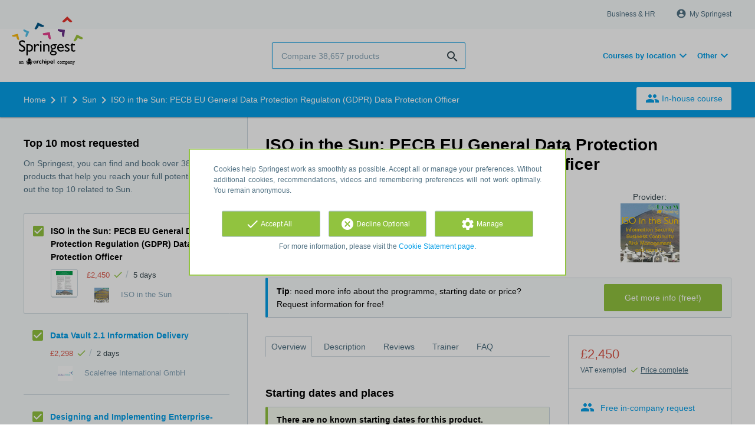

--- FILE ---
content_type: text/html; charset=utf-8
request_url: https://www.springest.co.uk/iso-in-the-sun/iso-in-the-sun-pecb-eu-general-data-protection-regulation-gdpr-data-protection-officer-3
body_size: 18573
content:
<!DOCTYPE html><html class="springest" lang="en"><head><title>Course: ISO in the Sun: PECB EU General Data Protection Regulation (GDPR) Data Protection Officer - Springest</title><meta charset="utf-8" /><meta content="https://static-1.springest.com/assets/redesign/logo-springest-by-archipel-large-1145616339ffe534e5bdd4a64697dd4c65bbb1f034d1301c86044a2ba764053f.jpg" property="og:image" /><meta content="1650" property="og:image:width" /><meta content="866" property="og:image:height" /><meta content="https://www.springest.co.uk/iso-in-the-sun/iso-in-the-sun-pecb-eu-general-data-protection-regulation-gdpr-data-protection-officer-3" property="og:url" /><meta content="website" property="og:type" /><meta content="Course: ISO in the Sun: PECB EU General Data Protection Regulation (GDPR) Data Protection Officer - Springest" property="og:title" /><meta content="This five-day course provides an overview to the requirements of the GDPR in force and applicable since 25th May 2018, and how to implement the same in an organization dealing w..." property="og:description" /><meta content="width=device-width, initial-scale=1" name="viewport" /><meta content="index, follow" name="robots" /><meta content="This five-day course provides an overview to the requirements of the GDPR in force and applicable since 25th May 2018, and how to implement the same in an organization dealing w..." name="description" /><meta content="Sun, course, education, course, ISO in the Sun" name="keywords" /><meta content="Reviews for ISO in the Sun: PECB EU General Data Protection Regulation (GDPR) Data Protection Officer" property="og:title" /><meta content="https://www.springest.co.uk/iso-in-the-sun/iso-in-the-sun-pecb-eu-general-data-protection-regulation-gdpr-data-protection-officer-3" property="og:url" /><link href="//static-0.springest.com" rel="dns-prefetch" /><link href="//static-1.springest.com" rel="dns-prefetch" /><link href="//static-2.springest.com" rel="dns-prefetch" /><link href="//static-3.springest.com" rel="dns-prefetch" /><link href="//static-4.springest.com" rel="dns-prefetch" /><link href="//ajax.googleapis.com" rel="dns-prefetch" /><link href="//media.licdn.com" rel="dns-prefetch" /><link href="//cdn.mxpnl.com" rel="dns-prefetch" /><link href="//api.mixpanel.com" rel="dns-prefetch" /><meta name="csrf-param" content="authenticity_token" />
<meta name="csrf-token" content="e4JuzxBzAe4dQJd5cuWepqx-DbM0bHeXIMh4uGy94YRnSkEPTdI-12fw0t4Xnf3xdtvZceKGONkqSxln6cAyAA" /><link rel="canonical" href="https://www.springest.co.uk/iso-in-the-sun/iso-in-the-sun-pecb-eu-general-data-protection-regulation-gdpr-data-protection-officer-3" /><link href="/favicon.ico" rel="shortcut icon" type="image/x-icon" /><link href="/opensearch.xml" rel="search" title="Springest" type="application/opensearchdescription+xml" /><link rel="stylesheet" media="screen,projection" href="https://static-0.springest.com/assets/redesign/utilities/fonts-4da3ff91039499936c952f6a1a60292901452fca34f50354972ce8213332b46f.css.gz" /><link rel="stylesheet" media="screen,projection" href="https://static-2.springest.com/assets/application-be0284b1fd518d949be99f20b6d40f1e9bed72e326b0234aef8d57daf68195da.css.gz" /><!--[if lte IE 9]><link rel="stylesheet" media="screen,projection" href="https://static-2.springest.com/assets/redesign/base/ie9-icons-23fa390d12cac1c14a6de4801ada125ac179af3896d9c3ee02d95b20b69e4283.css.gz" /><![endif]--><script>var Springest = Springest || {};
Springest.abp = {"distinct_id":null,"time":"2026-01-20T16:45:54.394Z","training_id":1109072,"training_name":"ISO in the Sun: PECB EU General Data Protection Regulation (GDPR) Data Protection Officer","training_completeness":60,"institute_id":16785,"institute_name":"ISO in the Sun","price":"£2,450","level":null,"location":"Classroom","max_participants":"10","duration":"5 days","duration_unit":"days","runtime":"","review_count":0,"has_starting_dateplaces":false,"completion":"","message_field_present":false,"one_click_cta":false,"trainer_count":1,"review_rating":0,"institute_review_count":0,"institute_review_rating":0,"description_length":3428,"soft_404":false,"money_back_guarantee":false,"uniform_cancellation_policy":false,"paid_leads_disabled":false,"subject_id":2318,"subject_name":"Sun","category_name":"IT","ab_050_mobile_subject_cta":"original","lead":"Conversion::Brochure::Download","clicks":false,"bookings":true};
// Set Mixpanel property referrer_template to the initial opening page
// to know from which template AJAX requests originate.
Springest.abp.referrer_template = "trainings#show"</script><script>
//<![CDATA[

        window.mixpanel = {
          track: function() {},
          track_links: function() {}
        }
      
//]]>
</script></head><body><div class="modal cookie-settings-modal is-hidden"><div class="modal__mask active"></div><div class="modal__card"><div class="modal__header"><a class="modal__close" href="#">X</a></div><div class="modal__card-content"><div class="as-h4">Manage</div><p>In this window you can switch the placement of cookies on and off. Only the Functional Cookies cannot be switched off. Your cookies preferences will be stored for 9 months, after which they will be set to default again. You can always manage your preferences and revoke your marketing consent via the Cookie Statement page in the lower left corner of the website.</p><div class="container container--page"><div class="content--large"><strong>Functional Cookies</strong><br /><div class="cookie-explanation"><div class="shortened">These Cookies are necessary for correct functioning of our website. No personal data is stored.</div><a class="read-more" href="#">Read more</a></div></div><div class="content"><label class="switch-toggle"><input type="checkbox" name="functional" id="functional" value="1" disabled="disabled" class="disabled" checked="checked" /><span class="slider round"></span></label></div></div><div class="container container--page"><div class="content--large"><strong>Analytical Cookies</strong><br /><div class="cookie-explanation"><div class="shortened">These Cookies are used to follow your behaviour on our website. We use these to offer you the best user experience. For example: we recommend new trainings based on your recent views.</div><a class="read-more" href="#">Read more</a></div></div><div class="content"><label class="switch-toggle"><input type="checkbox" name="analytics" id="analytics" value="1" /><span class="slider round"></span></label></div></div><div class="container container--page"><div class="content--large"><strong>Google Analytics Cookies</strong><br /><div class="cookie-explanation"><div class="shortened">These Cookies track behaviour on Springest and possibly other websites so that we (and third parties) can tailor advertisements to your interests. These cookies (potentially) can store your IP address.</div><a class="read-more" href="#">Read more</a></div></div><div class="content"><label class="switch-toggle"><input type="checkbox" name="google" id="google" value="1" /><span class="slider round"></span></label></div></div><div class="container container--page"><div class="content--large"><strong>Marketing Cookies</strong><br /><div class="cookie-explanation"><div class="shortened">These Cookies track behaviour on Springest and possibly other websites so that we (and third parties) can tailor advertisements to your interests. These cookies (potentially) can store your IP address.</div><a class="read-more" href="#">Read more</a></div></div><div class="content"><label class="switch-toggle"><input type="checkbox" name="marketing" id="marketing" value="1" /><span class="slider round"></span></label></div></div><div class="container container--page"><div class="content--large"></div><div class="content"><a class="button--default button--medium save-cookie-settings button--cta"><i class="ma-save material-icons ">save</i> <span>Save preferences</span></a></div></div></div></div></div><div class="cookie-notice__hidden modal__mask"></div><div class="cookie-notice cookie-notice-extended is-hidden" data-version="2"><div class="container container--page"><div class="container"><p class="upper_text">Cookies help Springest work as smoothly as possible. Accept all or manage your preferences. Without additional cookies, recommendations, videos and remembering preferences will not work optimally. You remain anonymous.</p><div class="cookie-notice-extended__actions"><div class="action-box"><a class="button--default button--medium cookie-action accept-all button--cta"><i class="ma-check material-icons ">check</i> <span>Accept All</span></a></div><div class="action-box"><a class="button--default button--medium cookie-action reject-optional button--cta"><i class="ma-cancel material-icons ">cancel</i> <span>Decline Optional</span></a></div><div class="action-box"><a class="button--default button--medium manage-cookies button--cta"><i class="ma-settings material-icons ">settings</i> <span>Manage</span></a></div></div><p class="lower_text">For more information, please visit the <a href="/cookie-statement" target="_blank">Cookie Statement page</a>.</p></div></div></div><header id="header"><div class="container container--logo"><div class="brand-logo"><a class="brand-logo__image" title="Springest: find your way in personal and professional development" href="/"></a></div><nav id="nav--portal"><div class="nav-mobile"><a id="mobile-toggle" class="nav-mobile__item" href="#mobile-nav"></a></div><div class="nav-wrapper"><ul class="nav-portal" data-nav-title="About Springest" role="navigation"><li class="nav-portal__item"><a title="Business & HR" class="nav-portal__link" href="https://springest.com/enterprise/">Business & HR</a></li><li class="nav-portal__item hide-on-small"><ul class="nav-account"><li class="nav-account__item profile-nav"><a class="nav-account__button" rel="nofollow" href="/my-springest/login"><i class="ma-account_circle material-icons ">account_circle</i><span class='button__title'>My Springest</span></a></li></ul></li></ul></div></nav></div><div class="container container--search-bar"><form class="search" action="/search" accept-charset="UTF-8" method="get"><input id="searchbar_filter" name="filter" type="hidden" value="" /><div class="search__field"><input type="search" name="term" id="term" class="search__input" placeholder="Compare 38,657 products" /><input type="submit" name="commit" value="search" class="search__icon-button material-icons" /></div></form><nav id="nav--meta"><ul class="meta-nav nav-meta is-clean-list" data-nav-title="Follow your ambitions, keep on learning"><li class="has-dropdown nav-meta__item list-item"><span class="nav-meta__link nav-link"><span>Courses by location</span></span><div class="nav-meta__dropdown landingpage-dropdown"><ul><li><a title="See all Manchester courses" class="nav-meta__link nav-link" href="/manchester">Manchester</a></li><li><a title="See all Birmingham courses" class="nav-meta__link nav-link" href="/birmingham">Birmingham</a></li><li><a title="See all Liverpool courses" class="nav-meta__link nav-link" href="/liverpool">Liverpool</a></li><li><a title="See all Leeds courses" class="nav-meta__link nav-link" href="/leeds">Leeds</a></li><li><a title="See all Edinburgh courses" class="nav-meta__link nav-link" href="/edinburgh">Edinburgh</a></li><li><a title="See all Cardiff courses" class="nav-meta__link nav-link" href="/cardiff">Cardiff</a></li><li><a title="See all London courses" class="nav-meta__link nav-link" href="/london">London</a></li></ul></div></li><li class="has-dropdown nav-meta__item list-item"><span class="nav-meta__link nav-link"><span>Other</span></span><div class="nav-meta__dropdown landingpage-dropdown"><ul><li><a title="See all Distance learning courses" class="nav-meta__link nav-link" href="/distance-learning">Distance learning</a></li><li><a title="See all E-Learning courses" class="nav-meta__link nav-link" href="/e-learning">E-Learning</a></li></ul></div></li></ul></nav></div></header><nav id="breadcrumb"><div class="container"><div class="breadcrumb-wrapper section"><script type="application/ld+json">{"@context":"https://schema.org","@graph":{"@type":"BreadcrumbList","@id":"#BreadcrumbList","itemListOrder":"Ascending","itemListElement":[{"@type":"ListItem","position":1,"Item":{"@id":"/","name":"Home"}},{"@type":"ListItem","position":2,"Item":{"@id":"/it","name":"IT"}},{"@type":"ListItem","position":3,"Item":{"@id":"/it/sun","name":"Sun"}},{"@type":"ListItem","position":4,"Item":{"@id":"/iso-in-the-sun/iso-in-the-sun-pecb-eu-general-data-protection-regulation-gdpr-data-protection-officer-3","name":"ISO in the Sun: PECB EU General Data Protection Regulation (GDPR) Data Protection Officer"}}]}}</script> <ul class="breadcrumb has-4 nav-list is-clean-list"><li class="breadcrumb__item lvl-4 list-item " data-title=""><a title="Home" class="breadcrumb__link nav-link " itemprop="url" href="/"><span itemprop="title">Home</span></a></li><li class="breadcrumb__item lvl-3 list-item " data-title=""><a title="IT" class="breadcrumb__link nav-link " itemprop="url" href="/it"><span itemprop="title">IT</span></a></li><li class="breadcrumb__item lvl-2 list-item " data-title="Category"><a title="Sun" class="breadcrumb__link nav-link " itemprop="url" href="/it/sun"><span itemprop="title">Sun</span></a></li><li class="breadcrumb__item lvl-1 list-item breadcrumb__item--current current" data-title=""><a title="ISO in the Sun: PECB EU General Data Protection Regulation (GDPR) Data Protection Officer" class="breadcrumb__link nav-link " itemprop="url" href="/iso-in-the-sun/iso-in-the-sun-pecb-eu-general-data-protection-regulation-gdpr-data-protection-officer-3"><span itemprop="title">ISO in the Sun: PECB EU General Data Protection Regulation (GDPR) Data Protection Officer</span></a></li></ul></div><div class="breadcrumb-cta"><a class="button--inverted" href="/in-company"><i class="ma-group material-icons ">group</i> In-house course</a></div></div></nav><main id="page" role="main"><div class="container container--product"><section class="content content--medium aligned-right" id="training-1109072"><h1 class="content__title product__title">ISO in the Sun: PECB EU General Data Protection Regulation (GDPR) Data Protection Officer</h1><section class="panel"><div class="product__main-info"><dl class="data-list"><dt class="data-list__key">Total time</dt><dd class="data-list__value metadata-total-time">5 days</dd><dt class="data-list__key">Trainer</dt><dd class="data-list__value trainer-avatars"><a title="Martin Holzke" class="avatar avatar--small track" data-tracking-events="[]" href="#trainers"><span class="progressive replace" data-href="https://static-4.springest.com/uploads/user/profile/avatar/1931/tiny_martin-holzke-673305bced58dd5716ffec7816a5b381.png"><img alt="Martin Holzke" class="preview" src="https://static-4.springest.com/uploads/user/profile/avatar/1931/nano_martin-holzke-673305bced58dd5716ffec7816a5b381.png" /></span></a></dd></dl><div class="product-image"><div class="product-image__cover"><div class="product-image__wrapper"><a data-target-tab="#overview" class=" track" data-tracking-events="[]" href="#product-images"><span class="product-image__item progressive replace" data-href="https://static-4.springest.com/uploads/product_image/image/2484841/thumbnail-PECB_EU_General_Data_Protection_Regulation__GDPR__Data_Protection_Officer.jpg"><img class="preview" src="https://static-4.springest.com/uploads/product_image/image/2484841/nano-PECB_EU_General_Data_Protection_Regulation__GDPR__Data_Protection_Officer.jpg" /></span></a></div></div></div><div class="product__info-bar"><div class="container"><div class="product__info-bar--container"><div class="product__info-bar--main"><h2 class="as-h3 no-margin--top">ISO in the Sun: PECB EU General Data Protection Regulation (GDPR) Data Protection Officer</h2><div class="product__info-bar--meta"><div class="related-product-item__data-row"><span class="price">£2,450<span class="tooltip-parent tooltip-icon  align-left"><i class="ma-check material-icons ">check</i><span class="tooltip align-left"><span class="tooltip__content"><ul class="price-tooltip"><li><strong>VAT:</strong> VAT exempted</li><li><strong>Price completeness:</strong> This price is complete, there are no hidden additional costs.</li></ul></span></span></span></span><span class="data-glue">/</span><span class="duration">5 days</span></div><div><img class="institute-logo" width="50" height="25" alt="Logo ISO in the Sun" title="Logo ISO in the Sun" src="https://static-4.springest.com/uploads/institute/logo/16785/small_iso-in-the-sun-14d1374ce28a7aa3e7009172fe6f4505.png" /><span class="institute-name is-meta-text">ISO in the Sun</span></div></div></div><div class="buttons"><a class=" button-link button-cta button--cta button--fluid button--medium button--centered " data-track-event="download||top-of-overview||button" data-tracking-events="[[&quot;_trackEvent&quot;,&quot;download&quot;,&quot;top-of-overview&quot;,&quot;button&quot;]]" href="/iso-in-the-sun/iso-in-the-sun-pecb-eu-general-data-protection-regulation-gdpr-data-protection-officer-3/information-request">Get more info (free!)</a></div></div></div></div><div class="product__provider"><a data-title="Provider:" href="/iso-in-the-sun"><img width="200" height="100" alt="Logo ISO in the Sun" title="Logo ISO in the Sun" src="https://static-4.springest.com/uploads/institute/logo/16785/big_iso-in-the-sun-14d1374ce28a7aa3e7009172fe6f4505.png" /></a></div></div><div class="message--info product__cta"><div class="cta-message"><p><strong>Tip</strong>: need more info about the programme, starting date or price? Request information for free!</p></div><div class="cta-buttons"><div class="buttons"><a class=" button-link button-cta button--cta button--fluid button--medium button--centered " data-track-event="download||top-of-overview||button" data-tracking-events="[[&quot;_trackEvent&quot;,&quot;download&quot;,&quot;top-of-overview&quot;,&quot;button&quot;]]" href="/iso-in-the-sun/iso-in-the-sun-pecb-eu-general-data-protection-regulation-gdpr-data-protection-officer-3/information-request">Get more info (free!)</a></div></div></div><aside class="product__sidebar"><div class="product__details"><div class="product__pricing"><div class="price-information"><span class="price">£2,450 </span><span class="price-meta-info"><span class="vat-info">VAT exempted</span> <span class="tooltip-parent   tooltip-icon align-top"><i class="ma-check material-icons ">check</i> <span class="tooltip-link">Price complete</span><span class="align-right tooltip align-top"><span class="tooltip__content"><ul class="price-tooltip"><li><strong>VAT:</strong> VAT exempted</li><li><strong>Price completeness:</strong> This price is complete, there are no hidden additional costs.</li></ul></span></span></span></span></div></div><div class="product__cta product__cta--sidebar"><ul class="cta-list"><li class="cta-list__item"><a class="cta-list__link is-primary track" data-track-event="In-company banner||Training tip link||Training tip link" data-tracking-events="[[&quot;_trackEvent&quot;,&quot;In-company banner&quot;,&quot;Training tip link&quot;,&quot;Training tip link&quot;]]" href="/in-company?training=1109072"><i class="ma-group material-icons ">group</i>Free in-company request</a></li><li class="cta-list__item"><a class="favorite-link cta-list__link " data-cookie="1" data-training-id="1109072" data-list-path="/iso-in-the-sun/iso-in-the-sun-pecb-eu-general-data-protection-regulation-gdpr-data-protection-officer-3" data-text-favorited="Course saved" data-text-default="Save this course" data-type="favorites" href="#"><i class="ma-favorite material-icons ">favorite</i><span class="favorite-status">Save this course</span></a></li><li class="cta-list__item"><a class="cta-list__link" href="/iso-in-the-sun/iso-in-the-sun-pecb-eu-general-data-protection-regulation-gdpr-data-protection-officer-3/review-input"><i class="ma-stars material-icons ">stars</i>Submit your review</a></li></ul></div></div><div class="product__meta-info"><dl class="data-list"><dt class="data-list__key">Language</dt><dd class="data-list__value">English</dd><dt class="data-list__key">Max. seats</dt><dd class="data-list__value metadata-maxparticipants">10 participants</dd><dt class="data-list__key">Schedule</dt><dd class="data-list__value">During the day</dd><dt class="data-list__key">Product type</dt><dd class="data-list__value">Classroom</dd><dt class="data-list__key">Contact person:</dt><dd class="data-list__value" id="contact_person">Martin Holzke </dd></dl></div></aside><div class="product__tabs"><div class="tabs product-tabs"><div class="tabs__wrapper"><ul class="tabs__list" role="tablist"><li class="tabs__item"><a class="is-active tabs__link" aria-selected="true" data-tab="Overview" href="#overview">Overview</a></li><li class="tabs__item"><a class="tabs__link" data-tab="Description" href="#description">Description</a></li><li class="tabs__item"><a class="tabs__link" data-tab="Reviews" href="#reviews">Reviews</a></li><li class="tabs__item"><a class="tabs__link" data-tab="Trainers" href="#trainers">Trainer</a></li><li class="tabs__item"><a class="tabs__link" data-tab="FAQ" href="#faq">FAQ</a></li></ul></div><!--# Tab: Overview--><div class="tabs__content tabs__content--overview is-active" id="overview"><div class="panel"><div class="as-h3" id="startdateplace">Starting dates and places</div><div class="message message--success"><strong>There are no known starting dates for this product.</strong><ul class="list"><li><a href="/iso-in-the-sun/iso-in-the-sun-pecb-eu-general-data-protection-regulation-gdpr-data-protection-officer-3/information-request?ref=missing_starting_dates">Request information about starting dates</a>.</li><li>View related products with starting dates: <a href="/it/sun/has-starting-date">Sun</a>.</li></ul></div><p></p></div><div class="product__description product__description--intro"><div class="as-h3 product__description-title">Description</div><p>This five-day course provides an overview to the requirements of the GDPR in force and applicable since 25th May 2018, and how to implement the same in an organization dealing with data subjects in the European Union.<br /><br /><strong>Overview:</strong><br />This five-day course enables participants to develop the necessary knowledge, skills and competence to effectively implement and manage a compliance framework with regards to the protection of personal data.<br /><br />By mastering all the necessary concepts of EU General Data Protection Regulation (GDPR), participants will gain a thorough understanding of the gap between the GDPR and the current organizational processes including privacy policies, procedures, working instructions,&hellip;</p><p><a class="arrow-link tabs__focus-description" data-target-tab="#description" href="#description">Read the complete description</a></p></div><div class="product__video"></div><div class="product__images" id="product-images"><div class="image-gallery"><div class="image-gallery__cover"><span class="image-gallery__full-image progressive replace" data-href="https://static-4.springest.com/uploads/product_image/image/2484841/big-PECB_EU_General_Data_Protection_Regulation__GDPR__Data_Protection_Officer.jpg"><img class="preview" src="https://static-4.springest.com/uploads/product_image/image/2484841/nano-PECB_EU_General_Data_Protection_Regulation__GDPR__Data_Protection_Officer.jpg" /></span></div></div></div><div class="product__faqs"><div class="as-h3">Frequently asked questions</div><div class="article"><p>There are no frequently asked questions yet. If you have any more questions or need help, contact our <a href='https://helpdesk.springest.com'>customer service</a>. </p></div></div><div class="margin--bottom"><ul class="button-list"><li class="button-list__item"><a class=" button-link button-cta button--cta button--fluid button--medium button--centered " data-track-event="download||top-of-overview||button" data-tracking-events="[[&quot;_trackEvent&quot;,&quot;download&quot;,&quot;top-of-overview&quot;,&quot;button&quot;]]" href="/iso-in-the-sun/iso-in-the-sun-pecb-eu-general-data-protection-regulation-gdpr-data-protection-officer-3/information-request">Get more info (free!)</a></li></ul></div><div class="message message--message no-margin--bottom"><p>Didn't find what you were looking for? See also: <a href="/it/sun">Sun</a>, <a href="/it/a-comptia">CompTIA A+ / Network+ / Security+</a>, <a href="/it/it-secutiry">IT Security</a>, <a href="/engineering/software-engineering">Software / System Engineering</a>, and <a href="/sales/retail">Retail (Management)</a>.</p></div></div><!--# Tab: Description--><div class="tabs__content tabs__content--description" id="description"><div class="product__description"><p>This five-day course provides an overview to the requirements of
the GDPR in force and applicable since 25th May 2018, and how to
implement the same in an organization dealing with data subjects in
the European Union.<br>
<br>
<strong>Overview:</strong><br>
This five-day course enables participants to develop the necessary
knowledge, skills and competence to effectively implement and
manage a compliance framework with regards to the protection of
personal data.<br>
<br>
By mastering all the necessary concepts of EU General Data
Protection Regulation (GDPR), participants will gain a thorough
understanding of the gap between the GDPR and the current
organizational processes including privacy policies, procedures,
working instructions, consent forms, data protection impact
assessments, in order to assist organisations in the adoption
process to the new regulation.<br>
<br>
The course consists of a mix of presentation, discussion and
exercises based on real-world examples.<br>
<br>
<strong>Outline:</strong><br>
Introduction to GDPR Essentials<br>
Fundamental Principles of the GDPR<br>
Initiating the GDPR Implementation<br>
Understanding the Organization<br>
Clarifying the Data Protection Objectives<br>
Analysis of the Existing System<br>
Planning the Implementation of the GDPR<br>
Leadership and Project Approval<br>
Data Protection Policy<br>
Definition of the Organizational Structure<br>
Data Classification<br>
Risk Assessment under the GDPR<br>
Deploying the GDPR<br>
Privacy Impact Assessment (PIA)<br>
Design of Security Controls and Drafting of Specific Policies<br>
Implementation of Controls<br>
Definition of the Document Management Process<br>
Communication, Training and Awareness Plan<br>
Monitoring and Improving the GDPR compliance<br>
Operations and Incident Management<br>
Monitoring, Measurement, Analysis and Evaluation<br>
Internal Audit<br>
Data Breaches and Corrective Actions<br>
Continual Improvement<br>
<br>
<strong>Objectives:</strong><br>
Completion of this course will enable students to:<br>
Gain a comprehensive understanding of the concepts and approaches
of the GDPR<br>
Understand the new requirements that the GDPR brings for EU and
non-EU organisations and when it is necessary to implement them<br>
Manage a team implementing the GDPR<br>
Gain the knowledge and skills required to advise organisations how
to manage personal data<br>
<br>
<strong>Audience:</strong><br>
This course is aimed at students with (future) roles like:<br>
<br>
Project managers, consultants, advisors and team members
implementing the GDPR<br>
Data Protection Officers and senior managers responsible for the
personal data protection<br>
Members of information security, incident management and business
continuity teams<br>
<br>
<strong>Prerequisites:</strong><br>
General understanding of common business processes.<br>
<br>
Some past exposure to data protection helpful, but not
required.<br>
<br>
<strong>Examination and Certification:</strong><br>
The course includes access to PECB's three hour exam available in
multiple languages to be taken online on the last day or any time
after the course (own laptop required). Exam and first year
certification fees are included in the course fees.<br>
<br>
This course is designed by PECB in Canada, who also mark the exam
and issue respective certifications as per their criteria. PECB is
a personnel certification body, accredited to ISO/IEC 17024:2012 by
IAS. See www.pecb.com for full details.</p>

</div><div class="product__promotion"><p>Individual as well as Integrated Management Systems addressing
Risk, Information Security, Business Continuity, (IT) Services and
other areas are getting ever more important for ever more
organisations. As conformity with the respective ISO standards
increasingly becomes a requirement to do business, management and
their staff wonder how to get there.</p>
<p><b>ISO in the Sun</b>&nbsp;is an ongoing series of courses on
Risk, Information Security, Business Continuity, Service, Project
and Integrated Management hosted by&nbsp;SoftQualM&nbsp;in the
beautiful surroundings of Lanzarote in the Canary Islands, Spain.
This is the ideal opportunity to combine your continuing
professional education with a break in the sun, and even save
compared to attending similar courses in the typical metropolitan
settings. Students come from all kinds of industries and sizes of
organisation, from freelance consultants and auditors to EU
institutions.&nbsp;</p>

</div><ul class="button-list"><li class="button-list__item"><a class=" button-link button-cta button--cta button--fluid button--medium button--centered " data-track-event="download||top-of-overview||button" data-tracking-events="[[&quot;_trackEvent&quot;,&quot;download&quot;,&quot;top-of-overview&quot;,&quot;button&quot;]]" href="/iso-in-the-sun/iso-in-the-sun-pecb-eu-general-data-protection-regulation-gdpr-data-protection-officer-3/information-request">Get more info (free!)</a></li></ul></div><!--# Tab: Reviews--><div class="tabs__content tabs__content--reviews" data-training-type="course" id="reviews"><div class="as-h3">Stay up-to-date on new reviews</div><div class="message message--success"><strong>There are no reviews yet.</strong><ul class="list"><li><a href="/iso-in-the-sun/iso-in-the-sun-pecb-eu-general-data-protection-regulation-gdpr-data-protection-officer-3/information-request?ref=missing_reviews">Request information about this course</a>. From then on, you will also receive a notification when someone submits a review. That's a helpful way to remind yourself to keep learning!</li><li>View related products with reviews: <a href="/it/sun">Sun</a>.</li></ul></div><div class="as-h3">Share your review</div>Do you have experience with this course? <a href="/iso-in-the-sun/iso-in-the-sun-pecb-eu-general-data-protection-regulation-gdpr-data-protection-officer-3/review-input">Submit your review</a> and help other people make the right choice. As a thank you for your effort we will donate £1.- to Stichting Edukans.</div><!--#Tab: Trainers--><div class="tabs__content tabs__content--trainers" id="trainers"><div class="trainer-profile"><div class="trainer-profile__avatar"><a class="trainer-profile__link" title="Martin Holzke - ISO in the Sun: Continuing Professional Education in beautiful Lanzarote" href="/u/martin-holzke"><div class="avatar avatar--medium"><span class="progressive replace" data-href="https://static-4.springest.com/uploads/user/profile/avatar/1931/thumb_martin-holzke-673305bced58dd5716ffec7816a5b381.png"><img alt="Martin Holzke" class="preview" src="https://static-4.springest.com/uploads/user/profile/avatar/1931/nano_martin-holzke-673305bced58dd5716ffec7816a5b381.png" /></span></div></a></div><div class="trainer-profile__details"><a class="trainer-profile__link" title="Martin Holzke - ISO in the Sun: Continuing Professional Education in beautiful Lanzarote" href="/u/martin-holzke">Martin Holzke</a><div class="trainer-profile__tagline"><span class="is-meta-text">ISO in the Sun: Continuing Professional Education in beautiful Lanzarote</span></div></div></div></div><!--#Tab: FAQ--><div class="tabs__content tabs__content--faq" id="faq"><div class="product__faqs"><div class="article"><p>There are no frequently asked questions yet. If you have any more questions or need help, contact our <a href='https://helpdesk.springest.com'>customer service</a>. </p></div></div></div></div></div></section><section class="product__form"><div><h2 class="as-h3">Download a free information brochure</h2></div><div><form class="simple_form form-default new_conversion_information_request" id="brochure-request-form" novalidate="novalidate" action="/iso-in-the-sun/iso-in-the-sun-pecb-eu-general-data-protection-regulation-gdpr-data-protection-officer-3/information-request" accept-charset="UTF-8" method="post"><input type="hidden" name="authenticity_token" value="UJRMjtcxPRiU4KTmHPi4G-B4a_aHapEP_iUb4eaXwfZMXGNOipACIe5Q4UF5gNtMOt2_NFGA3kH0pno-Y-oScg" autocomplete="off" /><div class="input string optional conversion_information_request_user_first_name"><label class="string optional input__label" for="conversion_information_request_user_attributes_first_name">First name:</label><input class="string optional" type="text" name="conversion_information_request[user_attributes][first_name]" id="conversion_information_request_user_attributes_first_name" />
      <span class="js-show field-indicator"></span>
      <span class="meta-info">(optional)</span>
    </div><div class="input string required conversion_information_request_user_last_name"><label class="string required input__label" for="conversion_information_request_user_attributes_last_name">Last name:</label><input class="string required" required="required" aria-required="true" type="text" name="conversion_information_request[user_attributes][last_name]" id="conversion_information_request_user_attributes_last_name" />
      <span class="js-show field-indicator"></span>
      <span class="meta-info">(optional)</span>
    </div><div class="input email required conversion_information_request_user_email"><label class="email required input__label" for="conversion_information_request_user_attributes_email">Email address:</label><input class="string email required check-email-domain-input" required="required" aria-required="true" type="email" name="conversion_information_request[user_attributes][email]" id="conversion_information_request_user_attributes_email" />
      <span class="js-show field-indicator"></span>
      <span class="meta-info">(optional)</span>
    </div><div class="input string optional conversion_information_request_user_company_name"><label class="string optional input__label" for="conversion_information_request_user_attributes_company_name">Company:</label><input class="string optional" type="text" name="conversion_information_request[user_attributes][company_name]" id="conversion_information_request_user_attributes_company_name" />
      <span class="js-show field-indicator"></span>
      <span class="meta-info">(optional)</span>
    </div><div class="input tel optional conversion_information_request_user_phone_number"><label class="tel optional input__label" for="conversion_information_request_user_attributes_phone_number">Telephone:</label><input class="string tel optional" type="tel" name="conversion_information_request[user_attributes][phone_number]" id="conversion_information_request_user_attributes_phone_number" />
      <span class="js-show field-indicator"></span>
      <span class="meta-info">(optional)</span>
    </div><div class="input hidden conversion_information_request_conversions_training_id"><input class="hidden" autocomplete="off" type="hidden" value="1109072" name="conversion_information_request[conversions_attributes][0][training_id]" id="conversion_information_request_conversions_attributes_0_training_id" />
      <span class="js-show field-indicator"></span>
      <span class="meta-info">(optional)</span>
    </div><div class="starting-dateplace"><div class="" data-region-required="false" id="open_date_region"><div class="input selectize optional conversion_information_request_conversions_preferred_starting_date"><label class="selectize optional input__label" for="conversion_information_request_conversions_attributes_0_preferred_starting_date">Date:</label><select class="selectize optional" autocomplete="off" name="conversion_information_request[conversions_attributes][0][preferred_starting_date]" id="conversion_information_request_conversions_attributes_0_preferred_starting_date"><option value="">No preference / I don't know yet</option>
<option value="2026-01-01">January 2026</option>
<option value="2026-02-01">February 2026</option>
<option value="2026-03-01">March 2026</option>
<option value="2026-04-01">April 2026</option>
<option value="2026-05-01">May 2026</option>
<option value="2026-06-01">June 2026</option>
<option value="2026-07-01">July 2026</option>
<option value="2026-08-01">August 2026</option>
<option value="2026-09-01">September 2026</option>
<option value="2026-10-01">October 2026</option>
<option value="2026-11-01">November 2026</option>
<option value="2026-12-01">December 2026</option></select>
      <span class="js-show field-indicator"></span>
      <span class="meta-info">(optional)</span>
    </div><div class="input hidden conversion_information_request_conversions_preferred_starting_date_month_only"><input value="true" class="hidden" autocomplete="off" type="hidden" name="conversion_information_request[conversions_attributes][0][preferred_starting_date_month_only]" id="conversion_information_request_conversions_attributes_0_preferred_starting_date_month_only" />
      <span class="js-show field-indicator"></span>
      <span class="meta-info">(optional)</span>
    </div></div></div><div class="form-default__context"><div class="is-meta-text has-font--smaller">We store your personal details, and share them with ISO in the Sun, in order to help you along via email and potentially via phone. You can find more info in our <a href="/privacy" target="_blank">privacy policy</a>.</div></div><div class="hide"><label>Leave this field empty</label><textarea name="comment"></textarea></div><div class="form-default__buttons"><input type="submit" name="commit" value="Request" class="button--submit button--fluid button--medium" data-disable-with="Create Multi" />
  <script
    src="https://www.google.com/recaptcha/api.js" async defer nonce=""
  ></script>

  <div class="form-default__recaptcha-v2">
    <div class="g-recaptcha"
         data-sitekey="6LcnYSwsAAAAAHget_ASXROy9BUz6Z8hbB-tZUaL"
         data-callback="onRecaptchaV2Success"
         data-expired-callback="onRecaptchaV2Expired"
         data-error-callback="onRecaptchaV2Error"></div>
  </div>

  <script nonce="">
    (function() {
      var form = document.querySelector("#brochure-request-form");
      var submitButton = document.querySelector(".button--submit");

      // Disable button by default
      submitButton.disabled = true;
      submitButton.style.opacity = "0.5";
      submitButton.style.cursor = "not-allowed";

      window.onRecaptchaV2Success = function(token) {
        // Send token to /verify_recaptcha_v2 for verification
        fetch("/verify_recaptcha_v2", {
          method: "POST",
          headers: {
            "Content-Type": "application/json",
            "X-CSRF-Token": "Bjcwh2ufVApFWALQyHUlNHxAhOHNC9AVRKbYZperYpka_x9HNj5rMz_oR3etDUZjpuVQIxvhn1tOJbm5EtaxHQ"
          },
          body: JSON.stringify({
            response: token,
            source_controller: "trainings",
            source_action: "show"
          })
        })
        .then(function(response) { return response.json(); })
        .then(function(json) {
          if (json === "ok") {
            submitButton.disabled = false;
            submitButton.style.opacity = "1";
            submitButton.style.cursor = "pointer";
            form.dataset.recaptchaVerified = "true";
          } else {
            if (typeof grecaptcha !== 'undefined') {
              grecaptcha.reset();
            }
          }
        })
        .catch(function(error) {
          console.error("reCAPTCHA verification error:", error);
          if (typeof grecaptcha !== 'undefined') {
            grecaptcha.reset();
          }
        });
      };

      window.onRecaptchaV2Expired = function() {
        submitButton.disabled = true;
        submitButton.style.opacity = "0.5";
        submitButton.style.cursor = "not-allowed";
        form.dataset.recaptchaVerified = "false";
      };

      window.onRecaptchaV2Error = function() {
        submitButton.disabled = true;
        submitButton.style.opacity = "0.5";
        submitButton.style.cursor = "not-allowed";
        form.dataset.recaptchaVerified = "false";
      };

      form.addEventListener("submit", function(e) {
        if (form.dataset.recaptchaVerified !== "true") {
          e.preventDefault();
          e.stopPropagation();
          return false;
        }
      });
    })();
  </script>
</div></form></div></section></section><aside class="aside--medium aside--product"><section class="aside__section ad-box"></section><section class="aside__section related-products"><div class="as-h3 aside__title">Top 10 most requested</div><p class="aside__intro">On Springest, you can find and book over 38,657 products that help you reach your full potential. Check out the top 10 related to Sun.</p><div data-count="10" data-current-training="1109072" id="compare-products"><ul class="related-products-list"><li class="related-product-item result-item result-current is-current-product has-product-images" id="training-1109072"><input type="checkbox" name="training-1109072-checkbox" id="current-training-compare" value="1109072" class="is-hidden compare-list__checkbox compare-checkbox" /><i class="ma-check_box_outline_blank material-icons checkbox-icon" data-checked="check_box" data-unchecked="check_box_outline_blank">check_box_outline_blank</i><div class="related-product-item__body"><div class="as-h4 related-product-item__title">ISO in the Sun: PECB EU General Data Protection Regulation (GDPR) Data Protection Officer</div><div class="related-product-item__cover"><div class="product-image product-image--book"><div class="product-image__cover"><a class=" track" data-tracking-events="[]" href="/iso-in-the-sun/iso-in-the-sun-pecb-eu-general-data-protection-regulation-gdpr-data-protection-officer-3#product-images"><span class="product-image__item progressive replace" data-href="https://static-4.springest.com/uploads/product_image/image/2484841/small-PECB_EU_General_Data_Protection_Regulation__GDPR__Data_Protection_Officer.jpg"><img class="preview" src="https://static-4.springest.com/uploads/product_image/image/2484841/nano-PECB_EU_General_Data_Protection_Regulation__GDPR__Data_Protection_Officer.jpg" /></span></a></div></div></div><div class="related-product-item__content"><div class="related-product-item__data-row"><span class="price">£2,450<span class="tooltip-parent tooltip-icon  align-left"><i class="ma-check material-icons ">check</i><span class="tooltip align-left"><span class="tooltip__content"><ul class="price-tooltip"><li><strong>VAT:</strong> VAT exempted</li><li><strong>Price completeness:</strong> This price is complete, there are no hidden additional costs.</li></ul></span></span></span></span><span class="data-glue">/</span><span class="duration">5 days</span></div><div class="related-product-item__data-row"><img class="institute-logo" width="50" height="25" alt="Logo ISO in the Sun" title="Logo ISO in the Sun" src="https://static-4.springest.com/uploads/institute/logo/16785/small_iso-in-the-sun-14d1374ce28a7aa3e7009172fe6f4505.png" /><span class="institute-name is-meta-text">ISO in the Sun</span></div></div></div></li><li class="related-product-item result-item  " id="training-1005672"><input type="checkbox" name="training-1005672-checkbox" value="1005672" class="is-hidden compare-list__checkbox compare-checkbox" /><i class="ma-check_box_outline_blank material-icons checkbox-icon" data-checked="check_box" data-unchecked="check_box_outline_blank">check_box_outline_blank</i><div class="related-product-item__body"><div class="as-h4 related-product-item__title"><a class="related-product-item__link track" title="Data Vault 2.1 Information Delivery" data-track-event="related-trainings||training-click" data-tracking-events="[[&quot;_trackEvent&quot;,&quot;related-trainings&quot;,&quot;training-click&quot;]]" href="/scalefree-international-gmbh/data-vault-2-0-information-delivery">Data Vault 2.1 Information Delivery</a></div><div class="related-product-item__content"><div class="related-product-item__data-row"><span class="price">£2,298<span class="tooltip-parent tooltip-icon  align-left"><i class="ma-check material-icons ">check</i><span class="tooltip align-left"><span class="tooltip__content"><ul class="price-tooltip"><li><strong>VAT:</strong> excluding VAT</li><li><strong>Price completeness:</strong> This price is complete, there are no hidden additional costs.</li><li><strong>Extra info:</strong> <em>zzgl. MwSt.</em></li></ul></span></span></span></span><span class="data-glue">/</span><span class="duration">2 days</span></div><div class="related-product-item__data-row"><img class="institute-logo" width="50" height="25" alt="Logo Scalefree International GmbH" title="Logo Scalefree International GmbH" src="https://static-4.springest.com/uploads/institute/logo/32637/small_scalefree-international-gmbh-a4bdd955e98684204de6dd6e4d0f3e88.png" /><span class="institute-name is-meta-text">Scalefree International GmbH</span></div></div></div></li><li class="related-product-item result-item  " id="training-1009381"><input type="checkbox" name="training-1009381-checkbox" value="1009381" class="is-hidden compare-list__checkbox compare-checkbox" /><i class="ma-check_box_outline_blank material-icons checkbox-icon" data-checked="check_box" data-unchecked="check_box_outline_blank">check_box_outline_blank</i><div class="related-product-item__body"><div class="as-h4 related-product-item__title"><a class="related-product-item__link track" title="Designing and Implementing Enterprise-Scale Analytics Solutions Using Microsoft Azure and Microsoft Power BI | DP-500 | DP500" data-track-event="related-trainings||training-click" data-tracking-events="[[&quot;_trackEvent&quot;,&quot;related-trainings&quot;,&quot;training-click&quot;]]" href="/dutchtrain/designing-and-implementing-enterprise-scale-analytics-solutions-using-microsoft-azure-and-microsoft-power-bi-dp-500-dp500">Designing and Implementing Enterprise-Scale Analytics Solutions Using Microsoft Azure and Microsoft Power BI | DP-500 | DP500</a></div><div class="related-product-item__content"><div class="related-product-item__data-row"><span class="price">£2,145<span class="tooltip-parent tooltip-icon  align-left"><i class="ma-check material-icons ">check</i><span class="tooltip align-left"><span class="tooltip__content"><ul class="price-tooltip"><li><strong>VAT:</strong> excluding VAT</li><li><strong>Price completeness:</strong> This price is complete, there are no hidden additional costs.</li><li><strong>Extra info:</strong> <em>&quot;Excl. Examen &amp;amp; BTW&quot;</em></li></ul></span></span></span></span><span class="data-glue">/</span><span class="duration">4 days</span></div><div class="related-product-item__data-row"><img class="institute-logo" width="50" height="25" alt="Logo DutchTrain" title="Logo DutchTrain" src="https://static-1.springest.com/uploads/institute/logo/13223/small_dutchtrain-c9e11845eb15cc58052d8474cde2a999.png" /><span class="institute-name is-meta-text">DutchTrain</span></div></div></div></li><li class="related-product-item result-item  has-product-images" id="training-691461"><input type="checkbox" name="training-691461-checkbox" value="691461" class="is-hidden compare-list__checkbox compare-checkbox" /><i class="ma-check_box_outline_blank material-icons checkbox-icon" data-checked="check_box" data-unchecked="check_box_outline_blank">check_box_outline_blank</i><div class="related-product-item__body"><div class="as-h4 related-product-item__title"><a class="related-product-item__link track" title="Designing and Implementing a Data Science Solution on Azure | DP-100 | DP100" data-track-event="related-trainings||training-click" data-tracking-events="[[&quot;_trackEvent&quot;,&quot;related-trainings&quot;,&quot;training-click&quot;]]" href="/dutchtrain/designing-and-implementing-a-data-science-solution-on-azure-dp-100">Designing and Implementing a Data Science Solution on Azure | DP-100 | DP100</a></div><div class="related-product-item__cover"><div class="product-image product-image--book"><div class="product-image__cover"><a class=" track" data-tracking-events="[]" href="/dutchtrain/designing-and-implementing-a-data-science-solution-on-azure-dp-100#product-images"><span class="product-image__item progressive replace" data-href="https://static-3.springest.com/uploads/product_image/image/211477/small-Designing_and_Implementing_a_Data_Science_Solution_on_Azure_-_DP-100_500x292.jpg"><img class="preview" src="https://static-3.springest.com/uploads/product_image/image/211477/nano-Designing_and_Implementing_a_Data_Science_Solution_on_Azure_-_DP-100_500x292.jpg" /></span></a></div></div></div><div class="related-product-item__content"><div class="related-product-item__data-row"><span class="price">£2,245<span class="tooltip-parent tooltip-icon  align-left"><i class="ma-check material-icons ">check</i><span class="tooltip align-left"><span class="tooltip__content"><ul class="price-tooltip"><li><strong>VAT:</strong> excluding VAT</li><li><strong>Price completeness:</strong> This price is complete, there are no hidden additional costs.</li><li><strong>Extra info:</strong> <em>&quot;Excl. Examen &amp;amp; BTW&quot;</em></li></ul></span></span></span></span><span class="data-glue">/</span><span class="duration">4 days</span></div><div class="related-product-item__data-row"><img class="institute-logo" width="50" height="25" alt="Logo DutchTrain" title="Logo DutchTrain" src="https://static-1.springest.com/uploads/institute/logo/13223/small_dutchtrain-c9e11845eb15cc58052d8474cde2a999.png" /><span class="institute-name is-meta-text">DutchTrain</span></div></div></div></li><li class="related-product-item result-item  " id="training-1007198"><input type="checkbox" name="training-1007198-checkbox" value="1007198" class="is-hidden compare-list__checkbox compare-checkbox" /><i class="ma-check_box_outline_blank material-icons checkbox-icon" data-checked="check_box" data-unchecked="check_box_outline_blank">check_box_outline_blank</i><div class="related-product-item__body"><div class="as-h4 related-product-item__title"><a class="related-product-item__link track" title="Microsoft Power BI Data Analyst | PL-300 | PL300 (e-learning)" data-track-event="related-trainings||training-click" data-tracking-events="[[&quot;_trackEvent&quot;,&quot;related-trainings&quot;,&quot;training-click&quot;]]" href="/dutchtrain/microsoft-power-bi-data-analyst-pl-300-pl300">Microsoft Power BI Data Analyst | PL-300 | PL300 (e-learning)</a></div><div class="related-product-item__content"><div class="related-product-item__data-row"><span class="price">£395<span class="tooltip-parent tooltip-icon  align-left"><i class="ma-check material-icons ">check</i><span class="tooltip align-left"><span class="tooltip__content"><ul class="price-tooltip"><li><strong>VAT:</strong> excluding VAT</li><li><strong>Price completeness:</strong> This price is complete, there are no hidden additional costs.</li><li><strong>Extra info:</strong> <em>&quot;Excl. Examen &amp;amp; BTW&quot;</em></li></ul></span></span></span></span><span class="data-glue">/</span><span class="location">E-Learning</span></div><div class="related-product-item__data-row"><img class="institute-logo" width="50" height="25" alt="Logo DutchTrain" title="Logo DutchTrain" src="https://static-1.springest.com/uploads/institute/logo/13223/small_dutchtrain-c9e11845eb15cc58052d8474cde2a999.png" /><span class="institute-name is-meta-text">DutchTrain</span></div></div></div></li><li class="related-product-item result-item  " id="training-1079405"><input type="checkbox" name="training-1079405-checkbox" value="1079405" class="is-hidden compare-list__checkbox compare-checkbox" /><i class="ma-check_box_outline_blank material-icons checkbox-icon" data-checked="check_box" data-unchecked="check_box_outline_blank">check_box_outline_blank</i><div class="related-product-item__body"><div class="as-h4 related-product-item__title"><a class="related-product-item__link track" title="Microsoft Power BI Data Analyst | PL-300 | PL300" data-track-event="related-trainings||training-click" data-tracking-events="[[&quot;_trackEvent&quot;,&quot;related-trainings&quot;,&quot;training-click&quot;]]" href="/dutchtrain/microsoft-power-bi-data-analyst-pl-300-pl300-2">Microsoft Power BI Data Analyst | PL-300 | PL300</a></div><div class="related-product-item__content"><div class="related-product-item__data-row"><span class="price">£1,945<span class="tooltip-parent tooltip-icon  align-left"><i class="ma-check material-icons ">check</i><span class="tooltip align-left"><span class="tooltip__content"><ul class="price-tooltip"><li><strong>VAT:</strong> excluding VAT</li><li><strong>Price completeness:</strong> This price is complete, there are no hidden additional costs.</li><li><strong>Extra info:</strong> <em>&quot;Excl. Examen &amp;amp; BTW&quot;</em></li></ul></span></span></span></span><span class="data-glue">/</span><span class="duration">3 days</span></div><div class="related-product-item__data-row"><img class="institute-logo" width="50" height="25" alt="Logo DutchTrain" title="Logo DutchTrain" src="https://static-1.springest.com/uploads/institute/logo/13223/small_dutchtrain-c9e11845eb15cc58052d8474cde2a999.png" /><span class="institute-name is-meta-text">DutchTrain</span></div></div></div></li><li class="related-product-item result-item  has-product-images" id="training-433879"><input type="checkbox" name="training-433879-checkbox" value="433879" class="is-hidden compare-list__checkbox compare-checkbox" /><i class="ma-check_box_outline_blank material-icons checkbox-icon" data-checked="check_box" data-unchecked="check_box_outline_blank">check_box_outline_blank</i><div class="related-product-item__body"><div class="as-h4 related-product-item__title"><a class="related-product-item__link track" title="VMware vSphere: Install, Configure, Manage" data-track-event="related-trainings||training-click" data-tracking-events="[[&quot;_trackEvent&quot;,&quot;related-trainings&quot;,&quot;training-click&quot;]]" href="/dutchtrain/https-www-dutchtrain-nl-product-vmware-vsphere-install-configure-manage-v6-5">VMware vSphere: Install, Configure, Manage</a></div><div class="related-product-item__cover"><div class="product-image product-image--book"><div class="product-image__cover"><a class=" track" data-tracking-events="[]" href="/dutchtrain/https-www-dutchtrain-nl-product-vmware-vsphere-install-configure-manage-v6-5#product-images"><span class="product-image__item progressive replace" data-href="https://static-4.springest.com/uploads/product_image/image/218047/small-VMware-vSphere-VCP-5.png"><img class="preview" src="https://static-4.springest.com/uploads/product_image/image/218047/nano-VMware-vSphere-VCP-5.png" /></span></a></div></div></div><div class="related-product-item__content"><div class="related-product-item__data-row"><span class="price">£3,345<span class="tooltip-parent tooltip-icon  align-left"><i class="ma-check material-icons ">check</i><span class="tooltip align-left"><span class="tooltip__content"><ul class="price-tooltip"><li><strong>VAT:</strong> excluding VAT</li><li><strong>Price completeness:</strong> This price is complete, there are no hidden additional costs.</li><li><strong>Extra info:</strong> <em>&quot;Excl. Examen &amp;amp; BTW&quot;</em></li></ul></span></span></span></span><span class="data-glue">/</span><span class="duration">5 days</span></div><div class="related-product-item__data-row"><img class="institute-logo" width="50" height="25" alt="Logo DutchTrain" title="Logo DutchTrain" src="https://static-1.springest.com/uploads/institute/logo/13223/small_dutchtrain-c9e11845eb15cc58052d8474cde2a999.png" /><span class="institute-name is-meta-text">DutchTrain</span></div></div></div></li><li class="related-product-item result-item  " id="training-347939"><input type="checkbox" name="training-347939-checkbox" value="347939" class="is-hidden compare-list__checkbox compare-checkbox" /><i class="ma-check_box_outline_blank material-icons checkbox-icon" data-checked="check_box" data-unchecked="check_box_outline_blank">check_box_outline_blank</i><div class="related-product-item__body"><div class="as-h4 related-product-item__title"><a class="related-product-item__link track" title="M20416 | 70-416 Implementing Desktop Application Environments (e-learning)" data-track-event="related-trainings||training-click" data-tracking-events="[[&quot;_trackEvent&quot;,&quot;related-trainings&quot;,&quot;training-click&quot;]]" href="/dutchtrain/m20416-implementing-desktop-application-environments">M20416 | 70-416 Implementing Desktop Application Environments (e-learning)</a></div><div class="related-product-item__content"><div class="related-product-item__data-row"><span class="price">£395<span class="tooltip-parent tooltip-icon  align-left"><i class="ma-check material-icons ">check</i><span class="tooltip align-left"><span class="tooltip__content"><ul class="price-tooltip"><li><strong>VAT:</strong> excluding VAT</li><li><strong>Price completeness:</strong> This price is complete, there are no hidden additional costs.</li><li><strong>Extra info:</strong> <em>&quot;Excl. Examen &amp;amp; BTW&quot;</em></li></ul></span></span></span></span><span class="data-glue">/</span><span class="location">E-Learning</span></div><div class="related-product-item__data-row"><img class="institute-logo" width="50" height="25" alt="Logo DutchTrain" title="Logo DutchTrain" src="https://static-1.springest.com/uploads/institute/logo/13223/small_dutchtrain-c9e11845eb15cc58052d8474cde2a999.png" /><span class="institute-name is-meta-text">DutchTrain</span></div></div></div></li><li class="related-product-item result-item  " id="training-276445"><input type="checkbox" name="training-276445-checkbox" value="276445" class="is-hidden compare-list__checkbox compare-checkbox" /><i class="ma-check_box_outline_blank material-icons checkbox-icon" data-checked="check_box" data-unchecked="check_box_outline_blank">check_box_outline_blank</i><div class="related-product-item__body"><div class="as-h4 related-product-item__title"><a class="related-product-item__link track" title="MCSA Windows Server 2012 + MCSE Private Cloud | 70-410 | 70-411 | 70-412 | 70-247" data-track-event="related-trainings||training-click" data-tracking-events="[[&quot;_trackEvent&quot;,&quot;related-trainings&quot;,&quot;training-click&quot;]]" href="/dutchtrain/mcse-private-cloud">MCSA Windows Server 2012 + MCSE Private Cloud | 70-410 | 70-411 | 70-412 | 70-247</a></div><div class="related-product-item__content"><div class="related-product-item__data-row"><span class="price">£1,395<span class="tooltip-parent tooltip-icon  align-left"><i class="ma-check material-icons ">check</i><span class="tooltip align-left"><span class="tooltip__content"><ul class="price-tooltip"><li><strong>VAT:</strong> excluding VAT</li><li><strong>Price completeness:</strong> This price is complete, there are no hidden additional costs.</li><li><strong>Extra info:</strong> <em>&quot;Excl. Examen &amp;amp; BTW&quot;</em></li></ul></span></span></span></span><span class="data-glue">/</span><span class="location">E-Learning</span></div><div class="related-product-item__data-row"><img class="institute-logo" width="50" height="25" alt="Logo DutchTrain" title="Logo DutchTrain" src="https://static-1.springest.com/uploads/institute/logo/13223/small_dutchtrain-c9e11845eb15cc58052d8474cde2a999.png" /><span class="institute-name is-meta-text">DutchTrain</span></div></div></div></li><li class="related-product-item result-item  has-product-images" id="training-913212"><input type="checkbox" name="training-913212-checkbox" value="913212" class="is-hidden compare-list__checkbox compare-checkbox" /><i class="ma-check_box_outline_blank material-icons checkbox-icon" data-checked="check_box" data-unchecked="check_box_outline_blank">check_box_outline_blank</i><div class="related-product-item__body"><div class="as-h4 related-product-item__title"><a class="related-product-item__link track" title="Implementing Cisco Data Center Core Technologies | DCCOR | Exam 350-601 (e-learning)" data-track-event="related-trainings||training-click" data-tracking-events="[[&quot;_trackEvent&quot;,&quot;related-trainings&quot;,&quot;training-click&quot;]]" href="/dutchtrain/implementing-cisco-data-center-core-technologies-dccor-exam-350-601">Implementing Cisco Data Center Core Technologies | DCCOR | Exam 350-601 (e-learning)</a></div><div class="related-product-item__cover"><div class="product-image product-image--book"><div class="product-image__cover"><a class=" track" data-tracking-events="[]" href="/dutchtrain/implementing-cisco-data-center-core-technologies-dccor-exam-350-601#product-images"><span class="product-image__item progressive replace" data-href="https://static-1.springest.com/uploads/product_image/image/1152843/small-Implementing_Cisco_Data_Center_Core_Technologies__DCCOR__350-601_500x292.png"><img class="preview" src="https://static-1.springest.com/uploads/product_image/image/1152843/nano-Implementing_Cisco_Data_Center_Core_Technologies__DCCOR__350-601_500x292.png" /></span></a></div></div></div><div class="related-product-item__content"><div class="related-product-item__data-row"><span class="price">£395<span class="tooltip-parent tooltip-icon  align-left"><i class="ma-check material-icons ">check</i><span class="tooltip align-left"><span class="tooltip__content"><ul class="price-tooltip"><li><strong>VAT:</strong> excluding VAT</li><li><strong>Price completeness:</strong> This price is complete, there are no hidden additional costs.</li><li><strong>Extra info:</strong> <em>&quot;Excl. Examen &amp;amp; BTW&quot;</em></li></ul></span></span></span></span><span class="data-glue">/</span><span class="location">E-Learning</span></div><div class="related-product-item__data-row"><img class="institute-logo" width="50" height="25" alt="Logo DutchTrain" title="Logo DutchTrain" src="https://static-1.springest.com/uploads/institute/logo/13223/small_dutchtrain-c9e11845eb15cc58052d8474cde2a999.png" /><span class="institute-name is-meta-text">DutchTrain</span></div></div></div></li></ul><div class="related-products-buttons buttons"><input class="button--compare button--fluid button--medium" type="button" value="Compare" /></div></div></section><section class="aside__section usp-box"><div class="as-h3 aside__title">Keep learning with Springest</div><ul class="usp-list"><li class="usp-list__item">More than <strong>38,000</strong> training programmes and courses.</li><li class="usp-list__item">More than <strong>7,000</strong> independent reviews help you choose the best provider.</li><li class="usp-list__item">We help you find the right course or educational program</li><li class="usp-list__item"><strong>Free</strong> information requests</li><li class="usp-list__item">Directly book a course, cancellation is <strong>always free of charge!</strong></li><li class="usp-list__item">The same applies for in-company training with your colleagues.</li></ul></section></aside></div></main><footer><div class="container"><section class="footer-categories"><div class="as-h3">Show courses by category</div><ul class="footer-categories__list"><li class="footer-categories__item"><a title="Agriculture &amp; Horticulture courses" class="footer-categories__link" href="/agriculture-horticulture">Agriculture &amp; Horticulture</a></li><li class="footer-categories__item"><a title="Communication courses" class="footer-categories__link" href="/communication">Communication</a></li><li class="footer-categories__item"><a title="Construction &amp; Property courses" class="footer-categories__link" href="/construction-property">Construction &amp; Property</a></li><li class="footer-categories__item"><a title="Design &amp; Internet courses" class="footer-categories__link" href="/design-internet">Design &amp; Internet</a></li><li class="footer-categories__item"><a title="Economics courses" class="footer-categories__link" href="/economics">Economics</a></li><li class="footer-categories__item"><a title="Education &amp; Teaching courses" class="footer-categories__link" href="/education">Education &amp; Teaching</a></li><li class="footer-categories__item"><a title="Engineering &amp; Industry courses" class="footer-categories__link" href="/engineering">Engineering &amp; Industry</a></li><li class="footer-categories__item"><a title="Finance courses" class="footer-categories__link" href="/finance">Finance</a></li><li class="footer-categories__item"><a title="Health &amp; Medicine courses" class="footer-categories__link" href="/health">Health &amp; Medicine</a></li><li class="footer-categories__item"><a title="HR courses" class="footer-categories__link" href="/hr">HR</a></li><li class="footer-categories__item"><a title="Humanities courses" class="footer-categories__link" href="/humanities">Humanities</a></li><li class="footer-categories__item"><a title="IT courses" class="footer-categories__link" href="/it">IT</a></li><li class="footer-categories__item"><a title="Language courses" class="footer-categories__link" href="/language">Language</a></li><li class="footer-categories__item"><a title="Legal courses" class="footer-categories__link" href="/legal">Legal</a></li><li class="footer-categories__item"><a title="Leisure &amp; Creative courses" class="footer-categories__link" href="/leisure">Leisure &amp; Creative</a></li></ul><ul class="footer-categories__list"><li class="footer-categories__item"><a title="Logistics &amp; Procurement courses" class="footer-categories__link" href="/logistics-procurement">Logistics &amp; Procurement</a></li><li class="footer-categories__item"><a title="Management &amp; Business courses" class="footer-categories__link" href="/management">Management &amp; Business</a></li><li class="footer-categories__item"><a title="Marketing courses" class="footer-categories__link" href="/marketing">Marketing</a></li><li class="footer-categories__item"><a title="Media courses" class="footer-categories__link" href="/media">Media</a></li><li class="footer-categories__item"><a title="Performing Arts courses" class="footer-categories__link" href="/performing-arts">Performing Arts</a></li><li class="footer-categories__item"><a title="Personal Development courses" class="footer-categories__link" href="/personal-development">Personal Development</a></li><li class="footer-categories__item"><a title="Project Management courses" class="footer-categories__link" href="/project-management">Project Management</a></li><li class="footer-categories__item"><a title="Sales courses" class="footer-categories__link" href="/sales">Sales</a></li><li class="footer-categories__item"><a title="Sciences courses" class="footer-categories__link" href="/sciences">Sciences</a></li><li class="footer-categories__item"><a title="Secretarial &amp; Administration courses" class="footer-categories__link" href="/secretarial">Secretarial &amp; Administration</a></li><li class="footer-categories__item"><a title="Sport &amp; Fitness courses" class="footer-categories__link" href="/sport-fitness">Sport &amp; Fitness</a></li><li class="footer-categories__item"><a title="Transport Services &amp; Maintenance courses" class="footer-categories__link" href="/transport-services-maintenance">Transport Services &amp; Maintenance</a></li><li class="footer-categories__item"><a title="Travel, Tourism &amp; Hospitality courses" class="footer-categories__link" href="/travel-tourism-hospitality">Travel, Tourism &amp; Hospitality</a></li><li class="footer-categories__item"><a title="Vocational Education courses" class="footer-categories__link" href="/vocational-education">Vocational Education</a></li><li class="footer-categories__item"><a title="Work Environment &amp; Safety courses" class="footer-categories__link" href="/work-safety">Work Environment &amp; Safety</a></li></ul></section><section class="footer-about"><div class="footer-company-description"><div class="as-h3">About Springest</div><p>Springest is your source for learning. Compare and choose from over 38,000 courses, trainings, and learning resources from more than 600 education providers.</p></div><div class="footer-social"><!--Material design svg icons found at https://materialdesignicons.com/--><a rel="noopener noreferrer" target="_blank" class="footer-social__link is-linkedin" title="Springest Linkedin Site" href="https://www.linkedin.com/company/springest"><svg height="22" viewBox="0 0 24 24" width="22"><path d="M21,21H17V14.25C17,13.19 15.81,12.31 14.75,12.31C13.69,12.31 13,13.19 13,14.25V21H9V9H13V11C13.66,9.93 15.36,9.24 16.5,9.24C19,9.24 21,11.28 21,13.75V21M7,21H3V9H7V21M5,3A2,2 0 0,1 7,5A2,2 0 0,1 5,7A2,2 0 0,1 3,5A2,2 0 0,1 5,3Z"></path></svg></a><a rel="noopener noreferrer" target="_blank" class="footer-social__link is-twitter" title="Springest Twitter Site" href="https://www.twitter.com/SpringestUK"><svg viewBox="0 0 448 512" xmlns="http://www.w3.org/2000/svg"><path d="M64 32C28.7 32 0 60.7 0 96V416c0 35.3 28.7 64 64 64H384c35.3 0 64-28.7 64-64V96c0-35.3-28.7-64-64-64H64zm297.1 84L257.3 234.6 379.4 396H283.8L209 298.1 123.3 396H75.8l111-126.9L69.7 116h98l67.7 89.5L313.6 116h47.5zM323.3 367.6L153.4 142.9H125.1L296.9 367.6h26.3z"></path></svg></a><a rel="noopener noreferrer" target="_blank" class="footer-social__link is-facebook" title="Springest Facebook Site" href="https://www.facebook.com/SpringestUK"><svg viewBox="0 0 640 512" xmlns="http://www.w3.org/2000/svg"><path d="M640 317.9C640 409.2 600.6 466.4 529.7 466.4C467.1 466.4 433.9 431.8 372.8 329.8L341.4 277.2C333.1 264.7 326.9 253 320.2 242.2C300.1 276 273.1 325.2 273.1 325.2C206.1 441.8 168.5 466.4 116.2 466.4C43.4 466.4 0 409.1 0 320.5C0 177.5 79.8 42.4 183.9 42.4C234.1 42.4 277.7 67.1 328.7 131.9C365.8 81.8 406.8 42.4 459.3 42.4C558.4 42.4 640 168.1 640 317.9H640zM287.4 192.2C244.5 130.1 216.5 111.7 183 111.7C121.1 111.7 69.2 217.8 69.2 321.7C69.2 370.2 87.7 397.4 118.8 397.4C149 397.4 167.8 378.4 222 293.6C222 293.6 246.7 254.5 287.4 192.2V192.2zM531.2 397.4C563.4 397.4 578.1 369.9 578.1 322.5C578.1 198.3 523.8 97.1 454.9 97.1C421.7 97.1 393.8 123 360 175.1C369.4 188.9 379.1 204.1 389.3 220.5L426.8 282.9C485.5 377 500.3 397.4 531.2 397.4L531.2 397.4z"></path></svg></a><a rel="noopener noreferrer" target="_blank" class="footer-social__link is-instagram" title="Springest Instagram Site" href="https://www.instagram.com/springestnl"><svg height="24" viewBox="0 0 24 24" width="24"><path d="M7.8,2H16.2C19.4,2 22,4.6 22,7.8V16.2A5.8,5.8 0 0,1 16.2,22H7.8C4.6,22 2,19.4 2,16.2V7.8A5.8,5.8 0 0,1 7.8,2M7.6,4A3.6,3.6 0 0,0 4,7.6V16.4C4,18.39 5.61,20 7.6,20H16.4A3.6,3.6 0 0,0 20,16.4V7.6C20,5.61 18.39,4 16.4,4H7.6M17.25,5.5A1.25,1.25 0 0,1 18.5,6.75A1.25,1.25 0 0,1 17.25,8A1.25,1.25 0 0,1 16,6.75A1.25,1.25 0 0,1 17.25,5.5M12,7A5,5 0 0,1 17,12A5,5 0 0,1 12,17A5,5 0 0,1 7,12A5,5 0 0,1 12,7M12,9A3,3 0 0,0 9,12A3,3 0 0,0 12,15A3,3 0 0,0 15,12A3,3 0 0,0 12,9Z"></path></svg></a></div></section><section class="footer-links"><ul class="footer-links__list"><li class="footer-links__item"><a title="All about Springest" href="https://springest.com/about">All about Springest</a></li><li class="footer-links__item"><a title="Our blog" class="rss" href="https://springest.com/blog">Blog</a></li><li class="footer-links__item"><a title="Working at Springest" target="_blank" rel="noopener noreferrer" class="team" href="https://jobs.archipelacademy.com">Working at Springest</a></li><li class="footer-links__item"><a title="Your courses on Springest?" class="partner" href="https://springest.com/providers/#signup">Your courses on Springest?</a></li></ul></section></div></footer><div class="footer-row"><div class="container"><ul class="nav-footer"><li class="nav-footer__item"><a class="nav-footer__link" href="/conditions">User terms</a></li><li class="nav-footer__item"><a class="nav-footer__link" href="/privacy">Privacy Policy</a></li><li class="nav-footer__item"><a class="nav-footer__link" href="/cookie-statement">Cookie statement</a></li><li class="nav-footer__item"><a title="Contact" class="nav-footer__link" href="https://springest.com/about/contact/">Contact</a></li><li class="nav-footer__item">Your reference ID is: Z9Q2D</li></ul><div class="footer-sites"><div class="change-country"><ul class="public-sites"><li class="public-sites__item"><a data-hreflang="nl" class="public-sites__link select-lang lang-nl" hreflang="nl" href="https://www.springest.nl"><span>The Netherlands</span></a></li><li class="public-sites__item"><a data-hreflang="de" class="public-sites__link select-lang lang-de" hreflang="de" href="https://www.springest.de"><span>Germany</span></a></li><li class="public-sites__item"><a data-hreflang="nl" class="public-sites__link select-lang lang-be" hreflang="nl" href="https://nl.springest.be"><span>Belgium</span></a></li><li class="public-sites__item"><a data-hreflang="fr" class="public-sites__link select-lang lang-be" hreflang="fr" href="https://fr.springest.be"><span>Belgium</span></a></li><li class="public-sites__item"><a data-hreflang="en-US" class="public-sites__link select-lang lang-com" hreflang="en-US" href="https://www.springest.net"><span>Springest.com (International)</span><i class="ma-public material-icons ">public</i></a></li></ul></div><span class="copyright">&copy; 2008 &ndash; 2026 Springest</span></div></div></div><a class="hide" href="/not_for_humans">Not for humans</a><script src="https://static-0.springest.com/assets/jquery.2.2.4.min-2581c9a7a401eca8a429a9b30a42630d6256b58c2f6e2698db2bd3d82a4ea3d9.js"></script><script src="https://static-1.springest.com/locales/en/1768904117.js"></script><script src="https://static-3.springest.com/assets/trainings-4db8464dbfaa642becb34e870f9c5bf1a4308a45fe99fc95673844c5fe18663d.js.gz"></script><script>
//<![CDATA[
(function($){$(function(){
      if ($.validator) {
        $.validator.addMethod("custom_email", function(value, element) {
          return /^[a-zA-Z0-9.!\#$%&'*+\/=?^_`{|}~-]+@[a-zA-Z0-9](?:[a-zA-Z0-9-]{0,61}[a-zA-Z0-9])?(?:\.[a-zA-Z0-9](?:[a-zA-Z0-9-]{0,61}[a-zA-Z0-9])?)*$/.test(value);
        });
      }

      options = {"rules":{"conversion_information_request[user_attributes][first_name]":{"required":false,"maxlength":false},"conversion_information_request[user_attributes][last_name]":{"required":true,"maxlength":false},"conversion_information_request[user_attributes][email]":{"required":true,"maxlength":false,"custom_email":true},"conversion_information_request[user_attributes][company_name]":{"required":false,"minlength":false,"maxlength":false},"conversion_information_request[user_attributes][phone_number]":{"required":false,"minlength":false,"maxlength":false},"conversion_information_request[conversions_attributes][0][training_id]":{"required":false,"minlength":false,"maxlength":false},"conversion_information_request[conversions_attributes][0][preferred_starting_date]":{"required":false,"minlength":false,"maxlength":false},"conversion_information_request[conversions_attributes][0][preferred_starting_date_month_only]":{"required":false,"minlength":false,"maxlength":false}},"messages":{"conversion_information_request[user_attributes][first_name]":"Please enter your first name.","conversion_information_request[user_attributes][last_name]":"Please enter your last name.","conversion_information_request[user_attributes][email]":"Please enter a valid email address.","conversion_information_request[user_attributes][company_name]":"Please enter your company's name.","conversion_information_request[user_attributes][phone_number]":"Please enter a valid telephone number."},"ignore":"[type=\"hidden\"], [readonly], [disabled], .selectize-input input[type=\"text\"]"}
      options['errorPlacement'] = function(error, element) {
        error.attr('id', element.attr('id')+'_error');
        error.appendTo(element.closest('div.input'));
      }
      options['submitHandler'] = function(form) {
        $(form).disable_submit()
        form.submit()
      }
      options['invalidHandler'] = function() {
        $(this).enable_submit()
      }
      $('form#brochure-request-form').validate(options)
    ;mixpanel.track_links('.tabs__focus-description', '[clicked] Product Page description link', Springest.abp);
$('#conversion_information_request_user_attributes_first_name', '#brochure-request-form').blurValidate(function() { return $('#conversion_information_request_user_attributes_first_name', '#brochure-request-form').check(); });
$('#conversion_information_request_user_attributes_last_name', '#brochure-request-form').blurValidate(function() { return $('#conversion_information_request_user_attributes_last_name', '#brochure-request-form').check(); });
$('#conversion_information_request_user_attributes_email', '#brochure-request-form').blurValidate(function() { return $('#conversion_information_request_user_attributes_email', '#brochure-request-form').check(); });
$('#conversion_information_request_user_attributes_company_name', '#brochure-request-form').blurValidate(function() { return $('#conversion_information_request_user_attributes_company_name', '#brochure-request-form').check(); });
$('#conversion_information_request_user_attributes_phone_number', '#brochure-request-form').blurValidate(function() { return $('#conversion_information_request_user_attributes_phone_number', '#brochure-request-form').check(); });
$('#conversion_information_request_conversions_attributes_0_training_id', '#brochure-request-form').blurValidate(function() { return $('#conversion_information_request_conversions_attributes_0_training_id', '#brochure-request-form').check(); });

    var options = {"dropdownParent":"body","create":false,"selectOnTab":true,"plugins":{"sane_scrolling":true,"show_hint":true,"remove_selection":true}};
    
    
    
    $('#brochure-request-form #conversion_information_request_conversions_attributes_0_preferred_starting_date').selectize(options);
    ;$('#conversion_information_request_conversions_attributes_0_preferred_starting_date', '#brochure-request-form').blurValidate(function() { return $('#conversion_information_request_conversions_attributes_0_preferred_starting_date', '#brochure-request-form').check(); });
$('#conversion_information_request_conversions_attributes_0_preferred_starting_date_month_only', '#brochure-request-form').blurValidate(function() { return $('#conversion_information_request_conversions_attributes_0_preferred_starting_date_month_only', '#brochure-request-form').check(); });
mixpanel.track_links('#training-1005672 a.track', '[clicked] Training Top 10 Related', function(ele) {  var vars = {    'institute_name': 'Scalefree International GmbH',    'training_name': 'Data Vault 2.1 Information Delivery',    'url': 'https://www.springest.co.uk/scalefree-international-gmbh/data-vault-2-0-information-delivery',  };  return $.extend(Springest.abp, vars);});
mixpanel.track_links('#training-1009381 a.track', '[clicked] Training Top 10 Related', function(ele) {  var vars = {    'institute_name': 'DutchTrain',    'training_name': 'Designing and Implementing Enterprise-Scale Analytics Solutions Using Microsoft Azure and Microsoft Power BI | DP-500 | DP500',    'url': 'https://www.springest.co.uk/dutchtrain/designing-and-implementing-enterprise-scale-analytics-solutions-using-microsoft-azure-and-microsoft-power-bi-dp-500-dp500',  };  return $.extend(Springest.abp, vars);});
mixpanel.track_links('#training-691461 a.track', '[clicked] Training Top 10 Related', function(ele) {  var vars = {    'institute_name': 'DutchTrain',    'training_name': 'Designing and Implementing a Data Science Solution on Azure | DP-100 | DP100',    'url': 'https://www.springest.co.uk/dutchtrain/designing-and-implementing-a-data-science-solution-on-azure-dp-100',  };  return $.extend(Springest.abp, vars);});
mixpanel.track_links('#training-1007198 a.track', '[clicked] Training Top 10 Related', function(ele) {  var vars = {    'institute_name': 'DutchTrain',    'training_name': 'Microsoft Power BI Data Analyst | PL-300 | PL300 (e-learning)',    'url': 'https://www.springest.co.uk/dutchtrain/microsoft-power-bi-data-analyst-pl-300-pl300',  };  return $.extend(Springest.abp, vars);});
mixpanel.track_links('#training-1079405 a.track', '[clicked] Training Top 10 Related', function(ele) {  var vars = {    'institute_name': 'DutchTrain',    'training_name': 'Microsoft Power BI Data Analyst | PL-300 | PL300',    'url': 'https://www.springest.co.uk/dutchtrain/microsoft-power-bi-data-analyst-pl-300-pl300-2',  };  return $.extend(Springest.abp, vars);});
mixpanel.track_links('#training-433879 a.track', '[clicked] Training Top 10 Related', function(ele) {  var vars = {    'institute_name': 'DutchTrain',    'training_name': 'VMware vSphere: Install, Configure, Manage',    'url': 'https://www.springest.co.uk/dutchtrain/https-www-dutchtrain-nl-product-vmware-vsphere-install-configure-manage-v6-5',  };  return $.extend(Springest.abp, vars);});
mixpanel.track_links('#training-347939 a.track', '[clicked] Training Top 10 Related', function(ele) {  var vars = {    'institute_name': 'DutchTrain',    'training_name': 'M20416 | 70-416 Implementing Desktop Application Environments (e-learning)',    'url': 'https://www.springest.co.uk/dutchtrain/m20416-implementing-desktop-application-environments',  };  return $.extend(Springest.abp, vars);});
mixpanel.track_links('#training-276445 a.track', '[clicked] Training Top 10 Related', function(ele) {  var vars = {    'institute_name': 'DutchTrain',    'training_name': 'MCSA Windows Server 2012 + MCSE Private Cloud | 70-410 | 70-411 | 70-412 | 70-247',    'url': 'https://www.springest.co.uk/dutchtrain/mcse-private-cloud',  };  return $.extend(Springest.abp, vars);});
mixpanel.track_links('#training-913212 a.track', '[clicked] Training Top 10 Related', function(ele) {  var vars = {    'institute_name': 'DutchTrain',    'training_name': 'Implementing Cisco Data Center Core Technologies | DCCOR | Exam 350-601 (e-learning)',    'url': 'https://www.springest.co.uk/dutchtrain/implementing-cisco-data-center-core-technologies-dccor-exam-350-601',  };  return $.extend(Springest.abp, vars);});
$('.result-compare .button--compare').on('click', function(e){  var vars = {    'compare_count': $('.compare-products :checkbox:checked').length,  };  mixpanel.track('[clicked] Compare CTA', $.extend(Springest.abp, vars));});
mixpanel.track_links('.tabs__list .tabs__link', '[clicked] Training page tab', function(ele) {  var vars = { tab: $(ele).data('tab') };  return $.extend(Springest.abp, vars);});})})(jQuery);
//]]>
</script></body></html>

--- FILE ---
content_type: text/html; charset=utf-8
request_url: https://www.google.com/recaptcha/api2/anchor?ar=1&k=6LcnYSwsAAAAAHget_ASXROy9BUz6Z8hbB-tZUaL&co=aHR0cHM6Ly93d3cuc3ByaW5nZXN0LmNvLnVrOjQ0Mw..&hl=en&v=PoyoqOPhxBO7pBk68S4YbpHZ&size=normal&anchor-ms=20000&execute-ms=30000&cb=1cxqryn35jva
body_size: 49466
content:
<!DOCTYPE HTML><html dir="ltr" lang="en"><head><meta http-equiv="Content-Type" content="text/html; charset=UTF-8">
<meta http-equiv="X-UA-Compatible" content="IE=edge">
<title>reCAPTCHA</title>
<style type="text/css">
/* cyrillic-ext */
@font-face {
  font-family: 'Roboto';
  font-style: normal;
  font-weight: 400;
  font-stretch: 100%;
  src: url(//fonts.gstatic.com/s/roboto/v48/KFO7CnqEu92Fr1ME7kSn66aGLdTylUAMa3GUBHMdazTgWw.woff2) format('woff2');
  unicode-range: U+0460-052F, U+1C80-1C8A, U+20B4, U+2DE0-2DFF, U+A640-A69F, U+FE2E-FE2F;
}
/* cyrillic */
@font-face {
  font-family: 'Roboto';
  font-style: normal;
  font-weight: 400;
  font-stretch: 100%;
  src: url(//fonts.gstatic.com/s/roboto/v48/KFO7CnqEu92Fr1ME7kSn66aGLdTylUAMa3iUBHMdazTgWw.woff2) format('woff2');
  unicode-range: U+0301, U+0400-045F, U+0490-0491, U+04B0-04B1, U+2116;
}
/* greek-ext */
@font-face {
  font-family: 'Roboto';
  font-style: normal;
  font-weight: 400;
  font-stretch: 100%;
  src: url(//fonts.gstatic.com/s/roboto/v48/KFO7CnqEu92Fr1ME7kSn66aGLdTylUAMa3CUBHMdazTgWw.woff2) format('woff2');
  unicode-range: U+1F00-1FFF;
}
/* greek */
@font-face {
  font-family: 'Roboto';
  font-style: normal;
  font-weight: 400;
  font-stretch: 100%;
  src: url(//fonts.gstatic.com/s/roboto/v48/KFO7CnqEu92Fr1ME7kSn66aGLdTylUAMa3-UBHMdazTgWw.woff2) format('woff2');
  unicode-range: U+0370-0377, U+037A-037F, U+0384-038A, U+038C, U+038E-03A1, U+03A3-03FF;
}
/* math */
@font-face {
  font-family: 'Roboto';
  font-style: normal;
  font-weight: 400;
  font-stretch: 100%;
  src: url(//fonts.gstatic.com/s/roboto/v48/KFO7CnqEu92Fr1ME7kSn66aGLdTylUAMawCUBHMdazTgWw.woff2) format('woff2');
  unicode-range: U+0302-0303, U+0305, U+0307-0308, U+0310, U+0312, U+0315, U+031A, U+0326-0327, U+032C, U+032F-0330, U+0332-0333, U+0338, U+033A, U+0346, U+034D, U+0391-03A1, U+03A3-03A9, U+03B1-03C9, U+03D1, U+03D5-03D6, U+03F0-03F1, U+03F4-03F5, U+2016-2017, U+2034-2038, U+203C, U+2040, U+2043, U+2047, U+2050, U+2057, U+205F, U+2070-2071, U+2074-208E, U+2090-209C, U+20D0-20DC, U+20E1, U+20E5-20EF, U+2100-2112, U+2114-2115, U+2117-2121, U+2123-214F, U+2190, U+2192, U+2194-21AE, U+21B0-21E5, U+21F1-21F2, U+21F4-2211, U+2213-2214, U+2216-22FF, U+2308-230B, U+2310, U+2319, U+231C-2321, U+2336-237A, U+237C, U+2395, U+239B-23B7, U+23D0, U+23DC-23E1, U+2474-2475, U+25AF, U+25B3, U+25B7, U+25BD, U+25C1, U+25CA, U+25CC, U+25FB, U+266D-266F, U+27C0-27FF, U+2900-2AFF, U+2B0E-2B11, U+2B30-2B4C, U+2BFE, U+3030, U+FF5B, U+FF5D, U+1D400-1D7FF, U+1EE00-1EEFF;
}
/* symbols */
@font-face {
  font-family: 'Roboto';
  font-style: normal;
  font-weight: 400;
  font-stretch: 100%;
  src: url(//fonts.gstatic.com/s/roboto/v48/KFO7CnqEu92Fr1ME7kSn66aGLdTylUAMaxKUBHMdazTgWw.woff2) format('woff2');
  unicode-range: U+0001-000C, U+000E-001F, U+007F-009F, U+20DD-20E0, U+20E2-20E4, U+2150-218F, U+2190, U+2192, U+2194-2199, U+21AF, U+21E6-21F0, U+21F3, U+2218-2219, U+2299, U+22C4-22C6, U+2300-243F, U+2440-244A, U+2460-24FF, U+25A0-27BF, U+2800-28FF, U+2921-2922, U+2981, U+29BF, U+29EB, U+2B00-2BFF, U+4DC0-4DFF, U+FFF9-FFFB, U+10140-1018E, U+10190-1019C, U+101A0, U+101D0-101FD, U+102E0-102FB, U+10E60-10E7E, U+1D2C0-1D2D3, U+1D2E0-1D37F, U+1F000-1F0FF, U+1F100-1F1AD, U+1F1E6-1F1FF, U+1F30D-1F30F, U+1F315, U+1F31C, U+1F31E, U+1F320-1F32C, U+1F336, U+1F378, U+1F37D, U+1F382, U+1F393-1F39F, U+1F3A7-1F3A8, U+1F3AC-1F3AF, U+1F3C2, U+1F3C4-1F3C6, U+1F3CA-1F3CE, U+1F3D4-1F3E0, U+1F3ED, U+1F3F1-1F3F3, U+1F3F5-1F3F7, U+1F408, U+1F415, U+1F41F, U+1F426, U+1F43F, U+1F441-1F442, U+1F444, U+1F446-1F449, U+1F44C-1F44E, U+1F453, U+1F46A, U+1F47D, U+1F4A3, U+1F4B0, U+1F4B3, U+1F4B9, U+1F4BB, U+1F4BF, U+1F4C8-1F4CB, U+1F4D6, U+1F4DA, U+1F4DF, U+1F4E3-1F4E6, U+1F4EA-1F4ED, U+1F4F7, U+1F4F9-1F4FB, U+1F4FD-1F4FE, U+1F503, U+1F507-1F50B, U+1F50D, U+1F512-1F513, U+1F53E-1F54A, U+1F54F-1F5FA, U+1F610, U+1F650-1F67F, U+1F687, U+1F68D, U+1F691, U+1F694, U+1F698, U+1F6AD, U+1F6B2, U+1F6B9-1F6BA, U+1F6BC, U+1F6C6-1F6CF, U+1F6D3-1F6D7, U+1F6E0-1F6EA, U+1F6F0-1F6F3, U+1F6F7-1F6FC, U+1F700-1F7FF, U+1F800-1F80B, U+1F810-1F847, U+1F850-1F859, U+1F860-1F887, U+1F890-1F8AD, U+1F8B0-1F8BB, U+1F8C0-1F8C1, U+1F900-1F90B, U+1F93B, U+1F946, U+1F984, U+1F996, U+1F9E9, U+1FA00-1FA6F, U+1FA70-1FA7C, U+1FA80-1FA89, U+1FA8F-1FAC6, U+1FACE-1FADC, U+1FADF-1FAE9, U+1FAF0-1FAF8, U+1FB00-1FBFF;
}
/* vietnamese */
@font-face {
  font-family: 'Roboto';
  font-style: normal;
  font-weight: 400;
  font-stretch: 100%;
  src: url(//fonts.gstatic.com/s/roboto/v48/KFO7CnqEu92Fr1ME7kSn66aGLdTylUAMa3OUBHMdazTgWw.woff2) format('woff2');
  unicode-range: U+0102-0103, U+0110-0111, U+0128-0129, U+0168-0169, U+01A0-01A1, U+01AF-01B0, U+0300-0301, U+0303-0304, U+0308-0309, U+0323, U+0329, U+1EA0-1EF9, U+20AB;
}
/* latin-ext */
@font-face {
  font-family: 'Roboto';
  font-style: normal;
  font-weight: 400;
  font-stretch: 100%;
  src: url(//fonts.gstatic.com/s/roboto/v48/KFO7CnqEu92Fr1ME7kSn66aGLdTylUAMa3KUBHMdazTgWw.woff2) format('woff2');
  unicode-range: U+0100-02BA, U+02BD-02C5, U+02C7-02CC, U+02CE-02D7, U+02DD-02FF, U+0304, U+0308, U+0329, U+1D00-1DBF, U+1E00-1E9F, U+1EF2-1EFF, U+2020, U+20A0-20AB, U+20AD-20C0, U+2113, U+2C60-2C7F, U+A720-A7FF;
}
/* latin */
@font-face {
  font-family: 'Roboto';
  font-style: normal;
  font-weight: 400;
  font-stretch: 100%;
  src: url(//fonts.gstatic.com/s/roboto/v48/KFO7CnqEu92Fr1ME7kSn66aGLdTylUAMa3yUBHMdazQ.woff2) format('woff2');
  unicode-range: U+0000-00FF, U+0131, U+0152-0153, U+02BB-02BC, U+02C6, U+02DA, U+02DC, U+0304, U+0308, U+0329, U+2000-206F, U+20AC, U+2122, U+2191, U+2193, U+2212, U+2215, U+FEFF, U+FFFD;
}
/* cyrillic-ext */
@font-face {
  font-family: 'Roboto';
  font-style: normal;
  font-weight: 500;
  font-stretch: 100%;
  src: url(//fonts.gstatic.com/s/roboto/v48/KFO7CnqEu92Fr1ME7kSn66aGLdTylUAMa3GUBHMdazTgWw.woff2) format('woff2');
  unicode-range: U+0460-052F, U+1C80-1C8A, U+20B4, U+2DE0-2DFF, U+A640-A69F, U+FE2E-FE2F;
}
/* cyrillic */
@font-face {
  font-family: 'Roboto';
  font-style: normal;
  font-weight: 500;
  font-stretch: 100%;
  src: url(//fonts.gstatic.com/s/roboto/v48/KFO7CnqEu92Fr1ME7kSn66aGLdTylUAMa3iUBHMdazTgWw.woff2) format('woff2');
  unicode-range: U+0301, U+0400-045F, U+0490-0491, U+04B0-04B1, U+2116;
}
/* greek-ext */
@font-face {
  font-family: 'Roboto';
  font-style: normal;
  font-weight: 500;
  font-stretch: 100%;
  src: url(//fonts.gstatic.com/s/roboto/v48/KFO7CnqEu92Fr1ME7kSn66aGLdTylUAMa3CUBHMdazTgWw.woff2) format('woff2');
  unicode-range: U+1F00-1FFF;
}
/* greek */
@font-face {
  font-family: 'Roboto';
  font-style: normal;
  font-weight: 500;
  font-stretch: 100%;
  src: url(//fonts.gstatic.com/s/roboto/v48/KFO7CnqEu92Fr1ME7kSn66aGLdTylUAMa3-UBHMdazTgWw.woff2) format('woff2');
  unicode-range: U+0370-0377, U+037A-037F, U+0384-038A, U+038C, U+038E-03A1, U+03A3-03FF;
}
/* math */
@font-face {
  font-family: 'Roboto';
  font-style: normal;
  font-weight: 500;
  font-stretch: 100%;
  src: url(//fonts.gstatic.com/s/roboto/v48/KFO7CnqEu92Fr1ME7kSn66aGLdTylUAMawCUBHMdazTgWw.woff2) format('woff2');
  unicode-range: U+0302-0303, U+0305, U+0307-0308, U+0310, U+0312, U+0315, U+031A, U+0326-0327, U+032C, U+032F-0330, U+0332-0333, U+0338, U+033A, U+0346, U+034D, U+0391-03A1, U+03A3-03A9, U+03B1-03C9, U+03D1, U+03D5-03D6, U+03F0-03F1, U+03F4-03F5, U+2016-2017, U+2034-2038, U+203C, U+2040, U+2043, U+2047, U+2050, U+2057, U+205F, U+2070-2071, U+2074-208E, U+2090-209C, U+20D0-20DC, U+20E1, U+20E5-20EF, U+2100-2112, U+2114-2115, U+2117-2121, U+2123-214F, U+2190, U+2192, U+2194-21AE, U+21B0-21E5, U+21F1-21F2, U+21F4-2211, U+2213-2214, U+2216-22FF, U+2308-230B, U+2310, U+2319, U+231C-2321, U+2336-237A, U+237C, U+2395, U+239B-23B7, U+23D0, U+23DC-23E1, U+2474-2475, U+25AF, U+25B3, U+25B7, U+25BD, U+25C1, U+25CA, U+25CC, U+25FB, U+266D-266F, U+27C0-27FF, U+2900-2AFF, U+2B0E-2B11, U+2B30-2B4C, U+2BFE, U+3030, U+FF5B, U+FF5D, U+1D400-1D7FF, U+1EE00-1EEFF;
}
/* symbols */
@font-face {
  font-family: 'Roboto';
  font-style: normal;
  font-weight: 500;
  font-stretch: 100%;
  src: url(//fonts.gstatic.com/s/roboto/v48/KFO7CnqEu92Fr1ME7kSn66aGLdTylUAMaxKUBHMdazTgWw.woff2) format('woff2');
  unicode-range: U+0001-000C, U+000E-001F, U+007F-009F, U+20DD-20E0, U+20E2-20E4, U+2150-218F, U+2190, U+2192, U+2194-2199, U+21AF, U+21E6-21F0, U+21F3, U+2218-2219, U+2299, U+22C4-22C6, U+2300-243F, U+2440-244A, U+2460-24FF, U+25A0-27BF, U+2800-28FF, U+2921-2922, U+2981, U+29BF, U+29EB, U+2B00-2BFF, U+4DC0-4DFF, U+FFF9-FFFB, U+10140-1018E, U+10190-1019C, U+101A0, U+101D0-101FD, U+102E0-102FB, U+10E60-10E7E, U+1D2C0-1D2D3, U+1D2E0-1D37F, U+1F000-1F0FF, U+1F100-1F1AD, U+1F1E6-1F1FF, U+1F30D-1F30F, U+1F315, U+1F31C, U+1F31E, U+1F320-1F32C, U+1F336, U+1F378, U+1F37D, U+1F382, U+1F393-1F39F, U+1F3A7-1F3A8, U+1F3AC-1F3AF, U+1F3C2, U+1F3C4-1F3C6, U+1F3CA-1F3CE, U+1F3D4-1F3E0, U+1F3ED, U+1F3F1-1F3F3, U+1F3F5-1F3F7, U+1F408, U+1F415, U+1F41F, U+1F426, U+1F43F, U+1F441-1F442, U+1F444, U+1F446-1F449, U+1F44C-1F44E, U+1F453, U+1F46A, U+1F47D, U+1F4A3, U+1F4B0, U+1F4B3, U+1F4B9, U+1F4BB, U+1F4BF, U+1F4C8-1F4CB, U+1F4D6, U+1F4DA, U+1F4DF, U+1F4E3-1F4E6, U+1F4EA-1F4ED, U+1F4F7, U+1F4F9-1F4FB, U+1F4FD-1F4FE, U+1F503, U+1F507-1F50B, U+1F50D, U+1F512-1F513, U+1F53E-1F54A, U+1F54F-1F5FA, U+1F610, U+1F650-1F67F, U+1F687, U+1F68D, U+1F691, U+1F694, U+1F698, U+1F6AD, U+1F6B2, U+1F6B9-1F6BA, U+1F6BC, U+1F6C6-1F6CF, U+1F6D3-1F6D7, U+1F6E0-1F6EA, U+1F6F0-1F6F3, U+1F6F7-1F6FC, U+1F700-1F7FF, U+1F800-1F80B, U+1F810-1F847, U+1F850-1F859, U+1F860-1F887, U+1F890-1F8AD, U+1F8B0-1F8BB, U+1F8C0-1F8C1, U+1F900-1F90B, U+1F93B, U+1F946, U+1F984, U+1F996, U+1F9E9, U+1FA00-1FA6F, U+1FA70-1FA7C, U+1FA80-1FA89, U+1FA8F-1FAC6, U+1FACE-1FADC, U+1FADF-1FAE9, U+1FAF0-1FAF8, U+1FB00-1FBFF;
}
/* vietnamese */
@font-face {
  font-family: 'Roboto';
  font-style: normal;
  font-weight: 500;
  font-stretch: 100%;
  src: url(//fonts.gstatic.com/s/roboto/v48/KFO7CnqEu92Fr1ME7kSn66aGLdTylUAMa3OUBHMdazTgWw.woff2) format('woff2');
  unicode-range: U+0102-0103, U+0110-0111, U+0128-0129, U+0168-0169, U+01A0-01A1, U+01AF-01B0, U+0300-0301, U+0303-0304, U+0308-0309, U+0323, U+0329, U+1EA0-1EF9, U+20AB;
}
/* latin-ext */
@font-face {
  font-family: 'Roboto';
  font-style: normal;
  font-weight: 500;
  font-stretch: 100%;
  src: url(//fonts.gstatic.com/s/roboto/v48/KFO7CnqEu92Fr1ME7kSn66aGLdTylUAMa3KUBHMdazTgWw.woff2) format('woff2');
  unicode-range: U+0100-02BA, U+02BD-02C5, U+02C7-02CC, U+02CE-02D7, U+02DD-02FF, U+0304, U+0308, U+0329, U+1D00-1DBF, U+1E00-1E9F, U+1EF2-1EFF, U+2020, U+20A0-20AB, U+20AD-20C0, U+2113, U+2C60-2C7F, U+A720-A7FF;
}
/* latin */
@font-face {
  font-family: 'Roboto';
  font-style: normal;
  font-weight: 500;
  font-stretch: 100%;
  src: url(//fonts.gstatic.com/s/roboto/v48/KFO7CnqEu92Fr1ME7kSn66aGLdTylUAMa3yUBHMdazQ.woff2) format('woff2');
  unicode-range: U+0000-00FF, U+0131, U+0152-0153, U+02BB-02BC, U+02C6, U+02DA, U+02DC, U+0304, U+0308, U+0329, U+2000-206F, U+20AC, U+2122, U+2191, U+2193, U+2212, U+2215, U+FEFF, U+FFFD;
}
/* cyrillic-ext */
@font-face {
  font-family: 'Roboto';
  font-style: normal;
  font-weight: 900;
  font-stretch: 100%;
  src: url(//fonts.gstatic.com/s/roboto/v48/KFO7CnqEu92Fr1ME7kSn66aGLdTylUAMa3GUBHMdazTgWw.woff2) format('woff2');
  unicode-range: U+0460-052F, U+1C80-1C8A, U+20B4, U+2DE0-2DFF, U+A640-A69F, U+FE2E-FE2F;
}
/* cyrillic */
@font-face {
  font-family: 'Roboto';
  font-style: normal;
  font-weight: 900;
  font-stretch: 100%;
  src: url(//fonts.gstatic.com/s/roboto/v48/KFO7CnqEu92Fr1ME7kSn66aGLdTylUAMa3iUBHMdazTgWw.woff2) format('woff2');
  unicode-range: U+0301, U+0400-045F, U+0490-0491, U+04B0-04B1, U+2116;
}
/* greek-ext */
@font-face {
  font-family: 'Roboto';
  font-style: normal;
  font-weight: 900;
  font-stretch: 100%;
  src: url(//fonts.gstatic.com/s/roboto/v48/KFO7CnqEu92Fr1ME7kSn66aGLdTylUAMa3CUBHMdazTgWw.woff2) format('woff2');
  unicode-range: U+1F00-1FFF;
}
/* greek */
@font-face {
  font-family: 'Roboto';
  font-style: normal;
  font-weight: 900;
  font-stretch: 100%;
  src: url(//fonts.gstatic.com/s/roboto/v48/KFO7CnqEu92Fr1ME7kSn66aGLdTylUAMa3-UBHMdazTgWw.woff2) format('woff2');
  unicode-range: U+0370-0377, U+037A-037F, U+0384-038A, U+038C, U+038E-03A1, U+03A3-03FF;
}
/* math */
@font-face {
  font-family: 'Roboto';
  font-style: normal;
  font-weight: 900;
  font-stretch: 100%;
  src: url(//fonts.gstatic.com/s/roboto/v48/KFO7CnqEu92Fr1ME7kSn66aGLdTylUAMawCUBHMdazTgWw.woff2) format('woff2');
  unicode-range: U+0302-0303, U+0305, U+0307-0308, U+0310, U+0312, U+0315, U+031A, U+0326-0327, U+032C, U+032F-0330, U+0332-0333, U+0338, U+033A, U+0346, U+034D, U+0391-03A1, U+03A3-03A9, U+03B1-03C9, U+03D1, U+03D5-03D6, U+03F0-03F1, U+03F4-03F5, U+2016-2017, U+2034-2038, U+203C, U+2040, U+2043, U+2047, U+2050, U+2057, U+205F, U+2070-2071, U+2074-208E, U+2090-209C, U+20D0-20DC, U+20E1, U+20E5-20EF, U+2100-2112, U+2114-2115, U+2117-2121, U+2123-214F, U+2190, U+2192, U+2194-21AE, U+21B0-21E5, U+21F1-21F2, U+21F4-2211, U+2213-2214, U+2216-22FF, U+2308-230B, U+2310, U+2319, U+231C-2321, U+2336-237A, U+237C, U+2395, U+239B-23B7, U+23D0, U+23DC-23E1, U+2474-2475, U+25AF, U+25B3, U+25B7, U+25BD, U+25C1, U+25CA, U+25CC, U+25FB, U+266D-266F, U+27C0-27FF, U+2900-2AFF, U+2B0E-2B11, U+2B30-2B4C, U+2BFE, U+3030, U+FF5B, U+FF5D, U+1D400-1D7FF, U+1EE00-1EEFF;
}
/* symbols */
@font-face {
  font-family: 'Roboto';
  font-style: normal;
  font-weight: 900;
  font-stretch: 100%;
  src: url(//fonts.gstatic.com/s/roboto/v48/KFO7CnqEu92Fr1ME7kSn66aGLdTylUAMaxKUBHMdazTgWw.woff2) format('woff2');
  unicode-range: U+0001-000C, U+000E-001F, U+007F-009F, U+20DD-20E0, U+20E2-20E4, U+2150-218F, U+2190, U+2192, U+2194-2199, U+21AF, U+21E6-21F0, U+21F3, U+2218-2219, U+2299, U+22C4-22C6, U+2300-243F, U+2440-244A, U+2460-24FF, U+25A0-27BF, U+2800-28FF, U+2921-2922, U+2981, U+29BF, U+29EB, U+2B00-2BFF, U+4DC0-4DFF, U+FFF9-FFFB, U+10140-1018E, U+10190-1019C, U+101A0, U+101D0-101FD, U+102E0-102FB, U+10E60-10E7E, U+1D2C0-1D2D3, U+1D2E0-1D37F, U+1F000-1F0FF, U+1F100-1F1AD, U+1F1E6-1F1FF, U+1F30D-1F30F, U+1F315, U+1F31C, U+1F31E, U+1F320-1F32C, U+1F336, U+1F378, U+1F37D, U+1F382, U+1F393-1F39F, U+1F3A7-1F3A8, U+1F3AC-1F3AF, U+1F3C2, U+1F3C4-1F3C6, U+1F3CA-1F3CE, U+1F3D4-1F3E0, U+1F3ED, U+1F3F1-1F3F3, U+1F3F5-1F3F7, U+1F408, U+1F415, U+1F41F, U+1F426, U+1F43F, U+1F441-1F442, U+1F444, U+1F446-1F449, U+1F44C-1F44E, U+1F453, U+1F46A, U+1F47D, U+1F4A3, U+1F4B0, U+1F4B3, U+1F4B9, U+1F4BB, U+1F4BF, U+1F4C8-1F4CB, U+1F4D6, U+1F4DA, U+1F4DF, U+1F4E3-1F4E6, U+1F4EA-1F4ED, U+1F4F7, U+1F4F9-1F4FB, U+1F4FD-1F4FE, U+1F503, U+1F507-1F50B, U+1F50D, U+1F512-1F513, U+1F53E-1F54A, U+1F54F-1F5FA, U+1F610, U+1F650-1F67F, U+1F687, U+1F68D, U+1F691, U+1F694, U+1F698, U+1F6AD, U+1F6B2, U+1F6B9-1F6BA, U+1F6BC, U+1F6C6-1F6CF, U+1F6D3-1F6D7, U+1F6E0-1F6EA, U+1F6F0-1F6F3, U+1F6F7-1F6FC, U+1F700-1F7FF, U+1F800-1F80B, U+1F810-1F847, U+1F850-1F859, U+1F860-1F887, U+1F890-1F8AD, U+1F8B0-1F8BB, U+1F8C0-1F8C1, U+1F900-1F90B, U+1F93B, U+1F946, U+1F984, U+1F996, U+1F9E9, U+1FA00-1FA6F, U+1FA70-1FA7C, U+1FA80-1FA89, U+1FA8F-1FAC6, U+1FACE-1FADC, U+1FADF-1FAE9, U+1FAF0-1FAF8, U+1FB00-1FBFF;
}
/* vietnamese */
@font-face {
  font-family: 'Roboto';
  font-style: normal;
  font-weight: 900;
  font-stretch: 100%;
  src: url(//fonts.gstatic.com/s/roboto/v48/KFO7CnqEu92Fr1ME7kSn66aGLdTylUAMa3OUBHMdazTgWw.woff2) format('woff2');
  unicode-range: U+0102-0103, U+0110-0111, U+0128-0129, U+0168-0169, U+01A0-01A1, U+01AF-01B0, U+0300-0301, U+0303-0304, U+0308-0309, U+0323, U+0329, U+1EA0-1EF9, U+20AB;
}
/* latin-ext */
@font-face {
  font-family: 'Roboto';
  font-style: normal;
  font-weight: 900;
  font-stretch: 100%;
  src: url(//fonts.gstatic.com/s/roboto/v48/KFO7CnqEu92Fr1ME7kSn66aGLdTylUAMa3KUBHMdazTgWw.woff2) format('woff2');
  unicode-range: U+0100-02BA, U+02BD-02C5, U+02C7-02CC, U+02CE-02D7, U+02DD-02FF, U+0304, U+0308, U+0329, U+1D00-1DBF, U+1E00-1E9F, U+1EF2-1EFF, U+2020, U+20A0-20AB, U+20AD-20C0, U+2113, U+2C60-2C7F, U+A720-A7FF;
}
/* latin */
@font-face {
  font-family: 'Roboto';
  font-style: normal;
  font-weight: 900;
  font-stretch: 100%;
  src: url(//fonts.gstatic.com/s/roboto/v48/KFO7CnqEu92Fr1ME7kSn66aGLdTylUAMa3yUBHMdazQ.woff2) format('woff2');
  unicode-range: U+0000-00FF, U+0131, U+0152-0153, U+02BB-02BC, U+02C6, U+02DA, U+02DC, U+0304, U+0308, U+0329, U+2000-206F, U+20AC, U+2122, U+2191, U+2193, U+2212, U+2215, U+FEFF, U+FFFD;
}

</style>
<link rel="stylesheet" type="text/css" href="https://www.gstatic.com/recaptcha/releases/PoyoqOPhxBO7pBk68S4YbpHZ/styles__ltr.css">
<script nonce="II8Xz8thE0GkolVbSbiGAQ" type="text/javascript">window['__recaptcha_api'] = 'https://www.google.com/recaptcha/api2/';</script>
<script type="text/javascript" src="https://www.gstatic.com/recaptcha/releases/PoyoqOPhxBO7pBk68S4YbpHZ/recaptcha__en.js" nonce="II8Xz8thE0GkolVbSbiGAQ">
      
    </script></head>
<body><div id="rc-anchor-alert" class="rc-anchor-alert"></div>
<input type="hidden" id="recaptcha-token" value="[base64]">
<script type="text/javascript" nonce="II8Xz8thE0GkolVbSbiGAQ">
      recaptcha.anchor.Main.init("[\x22ainput\x22,[\x22bgdata\x22,\x22\x22,\[base64]/[base64]/[base64]/[base64]/[base64]/[base64]/KGcoTywyNTMsTy5PKSxVRyhPLEMpKTpnKE8sMjUzLEMpLE8pKSxsKSksTykpfSxieT1mdW5jdGlvbihDLE8sdSxsKXtmb3IobD0odT1SKEMpLDApO08+MDtPLS0pbD1sPDw4fFooQyk7ZyhDLHUsbCl9LFVHPWZ1bmN0aW9uKEMsTyl7Qy5pLmxlbmd0aD4xMDQ/[base64]/[base64]/[base64]/[base64]/[base64]/[base64]/[base64]\\u003d\x22,\[base64]\\u003d\\u003d\x22,\x22w7bClSMIGSAjw6fCukwbw6smw4QrwrDCnsOKw6rCnxd1w5QfLsKHIsO2bcKsfsKseUPCkQJ6Zh5cwp3CnsO3d8OUFhfDh8KNR8Omw6J+wqPCs3nCjsOnwoHCuhjCjsKKwrLDmWTDiGbCgsOsw4DDj8KhFsOHGsKlw4JtNMKxwoMUw6DCjMKGSMOBwqXDnE1/[base64]/wqAoGsOowokaw75Gw74LWVDDtsKNTcOUHRHDjMKow7jChV88wpg/IEk4wqzDlQHCqcKGw5knwolhGkrCi8OrbcOMfigkCcOSw5jCnlrDpEzCv8K6XcKpw6ltw5zCvigFw5McwqTDnsOBcTMfw6dTTMKeJcO1PxJ4w7LDpsO6YTJ4wqfCsVAmw5FCCMKwwrMGwrdAw4YFOMKuw4gvw7wVQR54ZMORwqg/wpbCr2cTZkrDix1WwqzDocO1w6YHwpPCtlNLe8OyRsK/RU0mwp4Fw43DhcOXD8O2woQZw44Yd8Kyw7cZTRl2IMKKHMKEw7DDpcOWAsOHTFjDkmpxOgkSUFFNwqvCocO3O8KSNcOUw4jDtzjCpGHCjg5VwrVxw6bDrksdMTFyTsO0biF+w5rCqU3Cr8Kjw5pEwo3Ci8KRw5/Ck8Kcw48wwpnCpG9ow5nCjcKew67CoMO6w5jDnyYHwohKw5TDhMOzwqvDiU/[base64]/[base64]/CtcOtw5/[base64]/[base64]/[base64]/w75Ow47DocK/[base64]/w7kfw7ogJMO1DsKSDU7Ci8KUU8KWKsKTaF7Dl3NEFyAjwpR+wo4ZHncuHV00w5jCmMO8HcO1w6PDj8O+W8KvwpnCtzwtacKKwoImwpN0UHfDn1TCmcK6wq/CqsKUwpzDln92w77DnU95w4I/dFhERcKBTsKgP8OCwq7CosKGwp/CgcKnEGgKw59/VcOhwpDCtV8pSMOsf8OFccOTwrjCosOow7vDmHMUYsKWCcKJaUsowqHCmMOGJcKCZsKZXkc3w4bCjwQMDQk3wpvCuRzDisK/w6bDo1zCgMOuNj7CjcKCHMKRwr7Cnm5PecOyFcKOcMKXBMOFw5PCumnClMKlUFgqwpVDC8OqFVsgKMKYBcOAw4fDlsKTw7TCmMOPKcKQcQN3w57CoMKxwrJ8wpDDtUTCnMOFwrDCjW/Cuz/DhnF3w53Cn0VQw5nChy/Dt0NNwpLDkF/DqcOHU3LCo8O3woViXcKPFlgDAsKuw6ZLw4PDp8KYw6LCtz0qXcOaw7rDqcK5wqMiwroBHsKfbE7DrU7DvMKHwrfCqsKrwpdHwpTDuW3CsgnDkMK8w5JHYW9KV2bCknzCrEfCtsKBwqDDqMOSDsOMRcOBwrc1LcK7wo55w4tbw5puwo55KcObw6/Cl3vCsMKxcy0/CcKCw4zDmAxIwrtAEsKIAMOHbi3Cg1BINgnCmmxkwow4K8KtAcKjw63DsiLCgwHDksKdW8ONwq3Cg1nCoHnClG3CimlPNMODwonCugc9wrxPw7zCj3l0I3okHAQAwp3DuyfDhcOXdA/CuMOZGC98wqMBwptxwoZcwpbDr1w3w4rDhBvDncOEAUTCsgY/wrbClyYmEWLCjgMCf8OMZ3jCnyUow5rCqsK1wpgYWHXCv0UZG8KFG8K1wqjCgwTCgHzDuMOhHsK0w6XCm8O5w5V0HkXDkMKFR8O7w4BBN8O7w7kXwpjCpsK4GsK/w5ohw7EWfcOyaVHDqcOewqhMwoPCrMK0wqrDgsKxD1bDiMKvJT3Cg3zCkU3CosK9w70LZMOPDztaFQ91Cn4yw4XCnR44w6jCsE7CrcOmwqc2w5LCr1Y7fRjCom8KD0HDqBMvwpAnITTCncOxwrjCrRR0w4R/[base64]/w5oSU8KDw4IswpPDuMKiw73CjcO9wpXCrMKyZmnCiQMBwoTDohrDrnvCrMO4IcOvw5g0AsO2w5N5XsKFw5c3XmUSw7BnwoLClMKuw4nDqcOVTDhyU8OzwozCnWHCs8O2HcKmwr7DgcOSw5/[base64]/Dk8OEPsKXYcKuLT0dwovCn8KEw4LChsK4wrVGw4vDgMOcRRcADMK0H8OdA3ELwoTDssOULsK0cwwnwrbCh0/[base64]/CnsOpDXnDmcK7CGjDvcO1w5XDkcOAa1TCkcKVasKbwo0lwonCn8Kea0bDukVDOcK8wpDChF/DpFpjNnrDpsKNbUfCkkLCkcORFCERFkPDn0HCj8KAVUvDkk/DmcKtT8Ofw51Jw63Dr8ONwqdGw5rDlytSwqbCuTLCqiPDucOaw6IffDXDqMKrw5rChA7DlcKhDcOFwqEYOMOAEm/CvcOXwq/DsljCgXJkwpw+THomZGkAwp88wqfCmHpYP8Kgw5NSXcKXw4PCpcO/wrLDkihuwq53w6Ugw5kxUhTDtXYbKcO9w4/[base64]/B8K6SjkxwrjDo8K9w5rDikTDscK2wpQPw7oYU08qwq5IKkZiXMObwpHDhgTCv8OzHsOVwr5+w67DsSRAwrvDpMKlwrBiI8O6bcKjwqZtw6TDg8KGXcKmaCYOw4gPwrPCqcO3BsO2wrLCq8KMwonCjSsGGMKawpsUQQw0wqnCjTLCpSXDsMKzC13Cpi/DjsKDAg0NIyA6I8Kzw5JYw6ZJRhPConNRw4zDlTxKwqHDpQfDlMKTJF5Jwr88SloAw7hvbMK3UMKYw4RpDsOBHSrCrktbPAfDkMOBDMKxDWISTh7DnMORNRvCk1fCp0DDm0EOwpPDpcOKWsO8w5fDnsO3w7LDqEolw7nCjijDvybCuShVw6EIw5TDjMOcwp/DtcOoJsKGw4DDnMOBwp7Dj1JeSjnCu8KnZMKVwo9wVH5gw4thImbDhMKbw5rDtsOONXHCviTDrEXDhcO/[base64]/[base64]/w4dWS8OnwpzCnW8Qwrh7W8OVwoskwqcpcQFOwpAfDyoFKx3CjMOuw4IZw7LCjXxKNcKmI8K4w6lWDDDCpScew5hvH8OPwpJcAVzDqsOAw4J9RXhsw6jCj1U5LFkHwqJES8KsTMOeHiVBAsOCeTnDjlHDvjsOBCQGZsOmw6bDtlJ0wrd/HH8rwqElU0DCowDCvMOPZEdJacOVC8O8woIkw7TCvsKve0t4w4LCjAwqwoIee8OAdwo4bwkiV8Khw7jDmMOfwq7DjsOlw4V9wqFfVjHCpsKTd23CvTJdwp1Vc8OHwpzCisKAwozDtMKrwpM0wo0LwqrCmsKhM8O/[base64]/w64EwqTDjgLCl3zDg8OAwpbCvnIsAGQVwpgJAknDgyrClHFPD2pHKMKEc8Kjw5HCnGABMA7Cu8KTw4bDnyPDucKYw4XDkzdHw4pPX8OIDxgKYsOZVcONw6HCoy3Cu1EjMF3CmsKVAm5ZTn48w4/DnsOWA8O0w5VCw6NaHW9TYsKfQsKPw63DvMKkKMKLwqhIwp/DuSzDlcKlw73DmmU4w7sxw4nDrMK+C20eGMOGOcK7cMOewohnw7EuLwrDkGwDS8KqwoEUwpnDqCXCvlbDjQHCmsOzwq/Cl8OZfw1qU8OVw6bDhsORw73CncK2BnzCmHbDtcORcMOew4d3wo7DgMOYw5tFwrMPcQhUw4TCjsOhUMKVwphrw5HCi0PCqUjCo8Omw43CvsKCY8KWw6YWwrzCnsOWwrVDwprDjQPDpC3DjGIgwqvCgUrCkztiZsKUQMO+woNlw5LDnMO3Y8KyE1dDX8OJw5/DncOmw77DucKnw5DCrcOxZMKqYwfConbCl8OtwqzCscOXw67CqsKwUMOnwpwjDVRBNgPDm8OhP8KTwqtUw71Zw77Ch8KTw4EswojDv8KTbcOCw7xPw6Q+FMOwYDPClGvDn1Fvw7XCrsKVOQnCrVM7Hm/Ct8KUScKFwpNgwrDDgMOJOXdYZ8OCZVNKWMK/XTjDhH91w43DsjRnw4HDjUjCqTYrw6ddwrfDs8KlwpTCuiB9V8OeV8OISTtTAWfCnzzDl8K2w5/DiW5Yw57DlMOvCMOebcOgY8Kxwo/Dnn7DmMOMw6xvw6FNw4rCtjXCpWBqO8OLwqTDosKuw5VIOMO7woDCn8OSGy3DpTDDsyjDv1AUdUvCmMOgwo5bfn/DgEpGL1AiwpVRw7TCqDZUVMOiw4RQZMKhah4Mw6c+RMKYw60owp19EkVwRMOVwrlhIx3DrcKaCsONwrgOBcOiwp4VTXfDgX/[base64]/Cuz51w57Cj0EfwoDCi0IvwqsFwrXDmWQ+w6s2w57CgsOtUSbDpW7Cgi/CtUcww5TDrGXDmF7Dk3/[base64]/[base64]/CpMKUwo8Iwq3Dl8KNExppwojDqmzCisKsw6kVDcOxw5TDuMKZJFnDmcOfai/CmjcZwo/Dng88w4Rmwqgkw70Iw6rDu8KWAcKvw5cPZRQ+A8Opw7wVw5I1cz4eO0jDjA/CritHw6vDuRBREEUTw5pNw5bDkMK5dsKYw5/ClMOoNsOZO8K8wrEBw7DCjG5BwoBRwodIEcOMw5fCv8OmY0DCsMOrwol5FsKiwrrCrsK5LsOcwrZLWynDkWViw5nCkxTDtMOjNMOiERlkw5/CnH5gwr15FcKLPEPCtMKFw7UZw5DCpcOFSsKgw6gWBMOHPMOHw7cXw4Zqw6TCr8K8wp4Rw67DrcKlwoHDhsKKC8OLwrcGFFkRbcKFVCTCuEjDqW/ClMKycA1zwqlTwqgUw5HCkHccw6fCscO7wq8dMMOTwrzDkEV2woN8cx7DkkxRwoFTUgEJQTPDo3wYF0MWw49vwrsUw6fClcOCw5/[base64]/DMOUw7DCn256M8Klw5JmPsO9w4kWwphUJlRuwr/Cj8Oywrc4UsOSwobCpilDTcORw6U0MsKpwr9RW8O5wrLCplDCtcOHZMOsL3/[base64]/Dg8OVw4FBw49Jw7DCiB0dw7UPOA4Mw5fDgXByZTo1wqTDggsceWLCoMO+dxrCmcKpwoIVwohQcsKmIWBpTcKVBn8twrJwwrI2wr3ClsO2wpBwPDVDw7JcH8Opw4LCrG9aCQF0w45IOXDCt8OOwqUewqoHwqzDjMKxw7gBwqVCwoXDm8Kbw7/Cq3vDjMKKdDNNIVsrwqZbwqYsc8OWw7nDkHlZPR7DssOQwr5fwpwQdsOjw6FJIGjChVwNwqYAwp7ChinDoSQ5w6HDgHnChR3ChsOew7B/[base64]/DnwzDvUTCksKpw6pdwpDCiSTCkHJYU8K4w59QwpnDqsKWw6vCnH7DjcKzwrwmZiTDgMOfw6LCgA7DjMKhwqHCmEPCsMKUUsOEVVQtF2HDmTvCm8K7dcOcIcKSZRJwUyhxwpoBw7vCscK6IsOoCsKIw61/XiRYwopDcQ7DiRNBbVrCtGTCp8KGwoLDt8OZw6BLDGbDgsKRw6HDgUwlwoIUJ8Kuw7jDqhnCpGVsP8OYw589HQcaPcOdMcKdWjDDmi/[base64]/CsHXDocK/c0HDvsOXwoDCh3wVwpbCnMKRc8KjwrnDtREmdynCusKuwrnDoMK0IXRPRQ1qdcKxwrzCh8Kew5DCpUjDlBfDjMK6w73Dm1l4WcK1S8O9cnN/[base64]/[base64]/CscKewoxuw7NtSsOsXcKXw6hhw4rCqB99clALCcKhCBpYWcKXLw7DozpFeH41wo/CucOQw73ClsKLbcO0OMKgeH0Gw6E8wqrDlw0cPMKMCA/CnETCo8KtJF3CqsKBLcONXgxfdsOBGsOUHlbDnzAnwp0twoovb8O/w47CkcKxwqnCi8Orwo8swptlw5PCg0/Cn8OrwrTCkTvCmMOHwplMVcKUFy3CrcOJCMK9Q8KiwqzCsRLCp8KkLsK+VEADw4LDnMK0w7RNI8K+w5nCmxDDtsKuF8Kxw4Yiw4nDt8KHw7/[base64]/CtsOJSAxceUU3CSQdwqnDhMOuw6VGwp/DsWbDkMK+fsK3EVbDt8KufMKTwoTCqCzCt8OsYcKdYEbDvhHDhMOyLC3CuAPDn8K8UcOiJWVyZkgXe0TCrMKBwogMwrN0YxdPw5TDnMKPw67DhcOtw4XCrnV+AsOlHFrCg1dZwpzDgsONR8KewpvCowzCksKJwqJrR8KZwqvDhMOPXAseQ8Kxw6fCo1kGOW5xw4/DssK/[base64]/ClMO5HUvCj2gsVsO1GcKfJ8KGU8ORw4pewoDCqCEzPmLDnXvCqUDCm2B4DcKiw5tLOcORJ3VUwpDDpMKbY2dWV8OzKMKCw4jCihfClx4BCntxwr/Ch1bCv0LDqXBRKwRJw6fCmWDDtcOEw7wEw7hEVVJaw7E2E0x+HsOBw441w6lGw659wqbDgsKKw5rDhEbDsC/[base64]/[base64]/wp/[base64]/CiMK4BcKQIsKQw54iWHVyw713EMOgVSsbXSzCo8Ozw7AGBGRIwr9HwpXDtAbDgsOSw7LDu0oYCxkyVHQTwpRlwq9+wpsEHsOZScOLfMK5R3suCAvCn1UbfMObYxMfwojCqSt3wq/[base64]/DjHcOd8KhI3fDqsOtw7hfwqtzPm4MHMKHeMKQw7/Cj8KSw4vCrcOdwozCvX7CtMOhw5xALyLClBXCv8K/ecKVw4nDoEdsw4jDhDcNwrTDhVbDgws9RMK7wo1dwrZpw7nDpMOQw7LCvi1POzPCscOFfHYRX8Oew7pmCEnChcOfwqbCsxtNw7MEYkMEwqUww7/Cj8KiwposwqrCn8ODwpxuw588w41ND3/DqjJNIwZlw6ofXWt8BsOowpvDnA8qbEsiw7HDtsK7AlwOMEVawofDg8K4wrXDtcOSwo0gw4TDo8O/[base64]/DkcODYMO7esOpYinCqsKPZ8OFw4piw51NOm88SsKWwpLDoETCrmfDjWrDn8Ohw61cw7xtw4TCgyVqAnBSw7lDXDvCtBk4cwfCizHCiG5tKSgWCHvCocO8OsOnW8Omw5/CkCbDicK/PMOGw7xXVcOqXBXCnsKwPiFPLMOeSGPCv8OnVyTCv8Omw6nClMOwXMKnPsKpJwNiNGvCi8KBMkDCm8Kfw5vDmcO+Q3vDvAFRGMOQNnjDvcKqw59xFsOMw4wmXcKQAMKXw7jDpcOjwq3CrMO+w50MbsKBwrYdDi4swrTCrMOAGDAfcgFDwo0HwrdgY8OVccKSw7wkfcK/wq4zw6NowonCvHo7w7piw7AsPmwdwpXCrlduUcO/w790w4sWw7hzTMOXw4rDgcKZw543SsOGLEPDkDrDo8OZwqTDu1DCvhfDgsKDw7HDoBbDpyXDkjjDosKaw5nCsMODFcORw6ovIsK+f8K/HMOGCMKRw4E2w4Ucw4nDk8KVwp94E8KTw6fDojB1YcKWwqVvwognwoJIw7NuE8KsC8OxJ8OWIQ8Udxh/[base64]/CqUQEwqbCnsO/[base64]/CncK4w7PClxsrw4JpHMK4wpLCs8OiXn85woIMKsO/ecK9w4ILZjDDvUcSw6jCpMKZfHtQXWjCncK1LsOQwpLDpsKcOcKGw58xO8OzYhfDhEHDrsK3XsOuw7vCoMKlwo4sbDcNw4ByLirCiMObw75mLw/DgQ3CvMKPwqpJejsvw6bCuykkwqAiAQzDhsOtw6/CqGtTw4FfwobDphnDogd8w5rDvSnCg8Kyw7IYbsKawpXDgnjCrHDDjcKGwpwvTEkzw7cbwrc/XsOJJcORwpDChAXCt2XCsMKdZABtecKBwqTCosOewpDDrcKtAhA0XETDrQ/DrcKhbVoURcKDUsORw77DmsOyHsKew5AJQMKOwo1uF8Ovw5fDgwFkw7PDgMKcCcOVw6A3woJQw4TCmcKLb8KxwpNmw7HCr8OLFXPCnkh/[base64]/CsgF9wrEyDn7Ds8KlO8OqcMOBwpMAwr7DuBxxw4DCgcKQdsO4DC7CssK6w7tSbwzCjsKGGmhfwoQYa8Onw58Ww5bDgSXCshLCojfDqMOwGMKPwr/Csz3DkMKtw6/Dq3pmasKQHMKlwprDumXDn8O4VMK5w5/[base64]/DnzQTw4vConIow6jDsSFTwpgEw73DqwXDqlYACcKVwpdLN8O0CMKaHsKKwq03w5vCsg/[base64]/[base64]/DlMOWZsK+w6whJB5bKU/DizxFwr/[base64]/CvkIUWcKcw4Z6wrEFTU7CrSbCkW8hwpthwoTDmsOrwqDDgcOgPAxbwpIDaMKsOXRKB1rCgzsbfVVuwpwuO0hPRGskYlpDJBo/[base64]/X3fClMO9asKpEcKww5MlacOyJcOXfMOCNcKmwpPDuy/CnAE2YA7CqcKEfx7DgsKvw7fDksOAGAjDusOofgRfQHfDijJFw7jDt8KzNsODYMOmwrjDij3Cg21Cw7TDosKyOw3DolcEBRjCjlwOMSRVby/Cl2RwwqYKwokrXid5wrNKHsK8JMKOAMOywp/Cg8K3wofCinjChXRBw5pKw74/OSPCon7CjmEITcOGw4stZH3CvsKXRcKyM8OLbcK2DcOfw63DkmzDq3HCpHY9BcKEO8O0L8OCwpNvdDJdw49yaBdNR8O3RDEQL8KSdXwvw7fCpA8EZxFqLsKhwqsmFiHCpsOzNcKHwpTDrksZccOqw5c4LsOTEzBvwrdDRDXDh8OTScOkwovDj1TDky4Cw6Z/XMKJwqnCo0t1RMKHwq5AD8KOwrhLw6/CjMKmKCPDi8KOXUTDoAo2w7IVbMKtVMOdM8KWwo8ow7zDqiR9w6kfw6snwokPwqxOA8K8ERt4wqJ5woByKS/CqMKtw6nDnAY5w5piRsOWw6/[base64]/DucKZCMKiw4lcT8OZWMOJw5nCosONwoMffsO+wqDDozrChcOmwqbDiMK2C0QsNSfDlVbDhCsMFcOWLgLDr8KLwrU6aQxHw4HDu8K1dxjDoF5Sw6jClAlVVcK2U8Osw4tPwoR5ChVQwq/CnSXCmMK5Gm0GUF8bcFvCp8K6cCjDv27CnFkfV8OTw7TCi8KuDgFlwrQZwoTCqy4nQnPCqDE9wqZhw7dJZlR7FcOpwrDCgcK1wpphw6bDjcKyKhvCk8OIwrhgwpzCu0HChsOpGDXCgcKfw4FPwqg2wqfDr8KSwqtfwrHCuF/DrMK0wpBBMDDCjMK3WTPDjG45SXnClsO3O8K6YcOiw4xwG8KWw4RWfGh4AC/[base64]/DncK9woLCr8O+wqBQwo/DgsKZw5XDksKbwrLCtkTChCNVHzItw7bDsMOEw7cac1sNVC7DgSACBsKww4UZw6vDnMKdw6/DhsO/w6Utw44BD8KkwqoZw4x1ecOAwo/CmUPCt8O0w6/DhMO5QMKjUsOZwp99A8OWAcKUfyDDksKPw4nDrmvCuMOPwr5KwrfCs8KZw5vCkzB2w7DDsMObLMKFXcOhfsKFOMO2w4MMwpHCh8OMw5jDvsOhw5/DgcOOTMKnw5UAw51+BcK2w48Mw5/[base64]/JERlMcOywq4fLcKYwr7DusOnYxXDp8O0DsKSw7/CtMOFfMKCLWsbcxTDlMOiZ8KcOFsTw5bDmntGBsKoHilmw4jDtMOwT1fCucKfw6wvEcKVZMOLwqJtw7Q8eMOCwpxAOghqMgtyRQLClcKMFcOfFEHDssOxN8KdSCEYwpTDtsKHTMOEZFbDrcKdw58kLcKIw7h4w4YCUSUya8OgCHbCmynCkMOgLsKtAyjCucO/woxiwp8ywq/CqcOhwrzDumshw40pwrB4c8K0WMOwQjFUKsKvw6bCiBtyc2XDhsOraxVMJ8KZZTMcwp1jegTDtsKIKcKHeybDh3XCvUg8M8OJw4JYVwUsGlzDoMO/LHDCi8Ozw6JRPcK4w53DmsO7dsOgScK6wpvCvMKgwrDDiSBsw6DCpMOVR8K6X8KVfsKqB1fCmXPCssOfGcOTQCYowqhawpjCimLDr2ssJsK3N2PChQ8gwqU0URzDpzjCs3jCgXrDhcKcw7XDgMOywpXCiiTDnV/DocOhwol2BcKYw5wHw6nCmmlDwpsJWRzDrQfDjsKVwqh2F2rCo3bDucK0QRfDpXQvcFUqwpMuMcK0w5vCrsO0RsKMMgB6RFsnwqZ/wqXDpsK6LAViQcKUw7VNw6l1aFAhJFvDoMKVey0QRQbDjsOxw6/DmFTClsOOewVDHAzDs8KmEhjCucKqwpDDkQTCsyEuZsKgw7Bew6DDnggAwoTDllBXD8Oqwol8w61Pw4x9EcKFW8KOG8KwVMK2wqQiwp50w4wmc8OQEsOGW8Oiw67ClsKGwp3DmwJ1w4DDsGEUG8O0E8K+SsKQcMOJFDV/[base64]/bMK6JBY3w7Row5J0w5Erwrsxwq7CrBrDtsO+AMKrw7pDw6DCrcK1XMKvw67Dqw9+Uy7DrBnCu8KzBsKFAMOeORdKw7sRw4/DqVkBwqLDp3BFVcKlW2bCrsOMc8O0Z3ZkHsOEwp02w5o9w6HDtQXDgw9Iw5k3RXDCj8K/w6bDl8KHwq4NRBwZw6lKwprDusOfw6IlwrAjwq/Cglkaw59sw5EAw5g+w4tiw73ChsKwATLCv39ow65wayAmwoTCjMKSNcKLLG/[base64]/CscOowpQpwpDCs8KHw5lBYipDSwYJwrkJw6LDh8ObfsKgDAzCtcKlwonDg8KBBMOEWcKENMO2eMK+SAzDpBrCh1PDnk/CssOqLB7Dqn/Dm8KFw6Uuwo3Cky9hwrXDssO3YMKeTkBHSkgmw4h5bcKvwozDpEB3KcKkwo8rw7cCE0PCiF9jamwmBhDCqX8UOj7Dmx7DoFtBwp7DmGh/w7PCtsKXXX0RwrzCvcKvw6ZOw6w8w71FT8O0wq7CuXHDgkHCnyJYw6bDr0jDscKPwqQMwo8VTMKfwprCssOFw4ZIw4cmwoXDhivCkAgSWQnClMOtw7nCosKaEcOow4LDoGTDocOTdMKeNm4hw63CjcOpIl0LUMKSQBU5wrQGwo5dwoU/[base64]/wqA3MlrCicOrw63Cn8K4EmPDuQDDgcOXMsKvYH0mworCtcObwoLCuSwpIcKkdcKCwrHCgTHChhXDkjLCgyTDiHBjVcKLbl0jNVUDwoxjJsOZw7UMFsKRTzUoREnDvQLClMKQBCvCkBQyE8K7MW/[base64]/wpzCmcKXKTw4wo7CucO8w6jCnUXCjRQWOBhXAsK6L8O1CcOaesO2wrgUwrnCjcOdL8K/di3CijEfwp4NSMKowqDDrcKQw4sEwp9HElrDs3nCpArCuGnCky9wwoQDISdobUV8wo0eRMKnw43DsV/DpcKpUkrDo3XChR3CvQ0LbGdnRxV3wrNnCcKVKsO8w5xHKXfDqcOLwqbDlBPChcKPf15HVC7DrcK+w4c2w6YAw5fDsF0JEsKXF8OCNG/CjHhtw5XDmMO4w4IwwqUVJ8ORw7J/wpYvwpMzEsK3w73Dt8O6I8O/Cz7CqwBZwrHCpjDDosKXw44tFsOcw6bDmzxqQFbDvGd+FxXDklVow7TCjMOBw75TEzMcW8KZw53Dl8KbNcOuw5p7w7INbcKqw70rTsK3GxIkKGxDw5PCv8OMwp/Cr8O/NEEkwqk9dcKhYRHDlTPCusKPwosvCm0hwpphw7QqNsOnNcODw48kZ2lqXjHCqMKKTMOTSMK2PcOSw4YUwrAgwpfCksKuw5YTe2nCicKXw5IZPjLDk8OOw7LCssKrw61kwot7W0/DllHCpybDl8OGw73ChSklZcKhwpDDi3pnIRXCvj0Dwo9NJMKhZHJ/dHTDhEhfw71ow4zDmADDvwIQw5UGdzbCn3LCk8OKwqNVZXPDosKEwq/CgsOfw5gif8OaWDbDsMO2Ox9Aw7EVDgJwb8KdCsKsGTrCiRo+BU/CsFZaw5RFA3nDhMOTKcOjwpfDoTDChMOIw7zCpcKoHTU3wqbDmMKAw797wqF2O8OQD8K2bsKnw6wrwpzCuATCj8OjQgzClXTDucKwZj7CgcOrXcO9wo/[base64]/CvcO3bRTCusKZw6t0wqjCjsONwrIAOhjCv8KkTTMUw4DCj0hsw6zDlRJ5XGgCw6lDwrcOTMOSBjPCqRXDmsOnwrvChy1uw6TDqsKjw4XClMOZVcOjeVPCjMKYwrjCoMOfw5RswobCnikoa01/w7LCs8K+BCUqDsK7w5hAblvCgMOICU3DsRsUwo9qwoE7w4QLFVQrw4PDgsOkfBzDvA8VwrLCsgprccKRw6fCncKXw6lJw75eFsOpOXPCmxrDgl45EsKKwqYCw5/DnRVsw7JdF8Krw7rCkMK2IwzDmVp0wr/CpUFfwpBoVnrCuy7CnsKNw5jCuF3CgTPDgCx6c8KMw47ClMKAw5fCkyEnw6bCosORcyzCm8OTw4DCl8O3dzwaworCrywACVkNw77DpMORwo7CtHlIMFbDkBvDj8K9HsKCBXhxw4bDhcKAJcKzwr12w61Lw5PCjBLCs2E4YQDDgsKLeMKzw5w2w6TDq3/DlUYXw5HCpHXCusORPmoxGFBfaFnDlSVywq3DuWTDtMOnw63DoRbDh8Oda8KGwp/CjMOQOsOQdhjDtCQPfMOvWXHDosOoS8KJDsK4w5vDn8K2wpENw4XClEvCgW9OdWlJYH3Dj1nDj8O/dcOqw7/CqcKQwrXCgMOWwrB5dV4KJgodbkEvW8KDwrfCnQfDr0UewoI4w5PDp8KfwqM9wrnDq8OSRzA0wpxSWcKOWQDDncOlA8KWRxhkw43DtjDDnMKxS10VHsO1wpLDlF8swr3Du8OZw61Zw7zDviRvD8KvasOWHmDDqMKPWmx9wo4AVsObKmnDnUtNwpM8wqQ3wqBEZi/CrTPCnnHDtAbDrGjDm8OvICZtVAo9wr7Dg1A6w6PCu8KDw70UwpjDvsOKVn8uw5xGwqpJWcKnHljCqGvDjsOlZEsSJk3Dk8KbYSPCvlAWw7wpw7k5Lh9sNWfCvsK/[base64]/DvhYmw4Jkwo3DkC3DqcKPV8OywoHClsOZwq8+b0bDjz9Sw4VWwrxDwphEw7xzK8KHWQDCrcO+w6zCnsKDEUdnwrwCRgRUw6XDomXCul4dWcOJKHjDuHnDr8KywpTDkSYSw4nCrcKrw5MoMcKvwobCnU7Dhm/Cn0IiwrvCrjHDt2pXG8KhK8Oowo3DmTzCnWXDh8Kxw7wVwp1PWcOwwociwqgGeMKSw7sFNMOGCUU8BcKlCsO9TF1Zw4cXw6XDvsO0w6s4wr/CpCXDtQYWYQnCkwbDkMK+w45/woTDjjDCiTI6wq3ClsKAw6DClDESwo7DvSbCmcKkBsKKw6bDgcKXwofDoVYcwq5ywr/Cj8KvNsKowrHClz4eFyhSUcKrwo1zQyUMwoxET8K/w5nCuMOpO1vDlcKFfsKYXMKyNWACwqnDtMKVWnnDksKNBgbCssKQYsKOwpYMOyDCosO4w5XDmMKFR8KZw5k0w6gjHlgYF15rw5bDuMKTaWUeEsKvw4/[base64]/DjRnClsKqwp4ww5wMwqbCisO1GsOeIQDDoMKEwooNwp9Rw4drwrgSw6AOw4Nhw6QIcmx7w717WEk8BxHClmQyw4DDjMK5w6LCv8Koc8OGdsOWw4NLwptrQzfCkWNRb20vwpPCoFY7w7vCisOvw7osBBFhwp3DqsKNCE3DmMKFD8K+cS/DhlNLPhrDmcKoWwVuP8KqPkfCsMO2AMKrJi/DiEJJw6TDi8O/QsOGwpzDohvCq8KcSEnCq0Jaw71cwrBGwp19RcOCHAEoXScDw7o4MHDDl8OGRsO8wpXDqsK7woVwJDDDmWTDr1deXgPDtsOMEMKQwrQUesKxK8KRa8KuwoARfXkNUDPCh8KYw7kawpbCmcOUwqASwrFxw6YYGsKtw69gR8K3w6wcWmfDuwMTKC7DqAPCll4hw7HCpx/[base64]/SwbCoBLCoVDDqTTDqcOPw6vDuMKGwpRKIsO0OwJMYGspHSrCnlzCtBbClkHCiG00BcKePMKEwrbCojfDpCHDusKBcjbDsMKHG8KbwrzDoMK2a8OnMMKUwp5HEU9ww4LDuijDq8KIw5TClG7CoVrDpnJAw6fCq8Kowr0TQsOTw5nCtwrCmcOkNB/CqcO0wpBzBw1xLcKwO3RQw4QRTMOTwonCvsK4DMKdw4rDrMK9wq/[base64]/CssKvY2tAwrLDtsK7JwonWMOxLFJSwoxGw79KFsOXw7LCjxQjwqshLFPDqTbDtMOew5NUIsO5TsKHwq8aZyjDlMOWwpvChMKBw5bDpsKqfyDDrMKcIcKsw5kBZnJrHCfCkMK8w7vDjsKFwrzDjxh/G2UNRQ3DgMKGSMOtTcKHw77DksKFwqR8bsO6ScK2w4TDosOpwp3Cnjg1FMKLGDs6O8KXw5swfcK7eMK+w5zCi8KSYhFOHkXDjsOuYcKYOEUdTmDDvcO0CTxkIl5Lw55gw44WDcObwoRAw7zCtSZgSHnCtMK/woYqwrsbFDUxw6fDl8K+CMKQRT3CiMO7w5fCjMKsw73CmMKxwqTCoivDnMKVwoM7wr3CisK/AU/[base64]/[base64]/[base64]/wqp3LsKjw6RrFcOpwo4FOidGwphTw6LDp8OVLcOOwpfDmcOdwr3CjcK2XxwxLQTDkmd+acKOwq/DmDXClBTDggHCl8Oww7p1fBDCu3jCq8KjWMO6woBtw7UOwqfCucOZwqZ+RwrCjR9hcy0EwoHDgMK4DMKLwrXCrSNywrQJAgnDp8O5W8O/[base64]/[base64]/[base64]/OMONGBzCo8O9YsKcf8OpdAnCrQLClcKTV3svTy9XwqI7bzBhw4/CnhTCnGHDiRXDghs6\x22],null,[\x22conf\x22,null,\x226LcnYSwsAAAAAHget_ASXROy9BUz6Z8hbB-tZUaL\x22,0,null,null,null,1,[21,125,63,73,95,87,41,43,42,83,102,105,109,121],[1017145,130],0,null,null,null,null,0,null,0,1,700,1,null,0,\[base64]/76lBhnEnQkZnOKMAhk\\u003d\x22,0,1,null,null,1,null,0,0,null,null,null,0],\x22https://www.springest.co.uk:443\x22,null,[1,1,1],null,null,null,0,3600,[\x22https://www.google.com/intl/en/policies/privacy/\x22,\x22https://www.google.com/intl/en/policies/terms/\x22],\x22ZUq0s+pcJw5K3AdFwvxy4c/lv9xb5rAh6Nw/hHffVYs\\u003d\x22,0,0,null,1,1768931157070,0,0,[113,37,70,78],null,[36],\x22RC-1-HKzzgK4fVcbQ\x22,null,null,null,null,null,\x220dAFcWeA6yJeUvwCs-QIF4tR4p8xzplvdZouWFWsW-1lHIclcHEMG2GtB4I30oYxd_azvoOokYkMFZFI1orZQbuBjsnK--LJKZmw\x22,1769013956935]");
    </script></body></html>